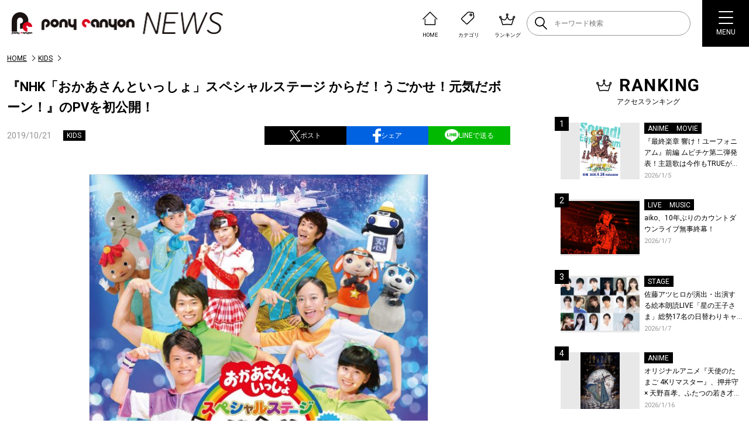

--- FILE ---
content_type: text/html; charset=UTF-8
request_url: https://news.ponycanyon.co.jp/2019/10/34896
body_size: 20530
content:
<!DOCTYPE html>
<html lang="ja">
  <head>
    <meta charset="UTF-8" />
    <meta http-equiv="X-UA-Compatible" content="IE=edge" />
    <meta name="viewport" content="width=device-width, initial-scale=1.0" />
    <title>『NHK「おかあさんといっしょ」スペシャルステージ からだ！うごかせ！元気だボーン！』のPVを初公開！ | PONY CANYON NEWS &#8211; ポニーキャニオン</title>
    <script type="text/javascript" src="https://news.ponycanyon.co.jp/wp/wp-content/themes/theme/assets/js/jquery.min.js"></script>
<script type="text/javascript" src="//cdn.jsdelivr.net/npm/slick-carousel@1.8.1/slick/slick.min.js"></script>
<script type="text/javascript" src="https://news.ponycanyon.co.jp/wp/wp-content/themes/theme/assets/js/fade.js"></script>
<script type="text/javascript" src="https://news.ponycanyon.co.jp/wp/wp-content/themes/theme/assets/js/common.js"></script>
<!-- <script type="text/javascript" src="https://news.ponycanyon.co.jp/wp/wp-content/themes/theme/assets/js/scripts.min.js"></script> -->
<script type="text/javascript" src="https://news.ponycanyon.co.jp/wp/wp-content/themes/theme/assets/js/scripts.js"></script>
    <link rel="preconnect" href="https://fonts.googleapis.com"/>
<link rel="preconnect" href="https://fonts.gstatic.com" crossorigin/>
<link href="https://fonts.googleapis.com/css2?family=Noto+Sans+JP:wght@400;500&family=Roboto:wght@300;400;500;700&display=swap" rel="stylesheet">
<link rel="stylesheet" type="text/css" href="//cdn.jsdelivr.net/npm/slick-carousel@1.8.1/slick/slick.css"/>
<link rel="stylesheet" href="https://news.ponycanyon.co.jp/wp/wp-content/themes/theme/assets/css/style.css?0424"/>

    <!-- favicon -->
<link rel="icon" href="https://news.ponycanyon.co.jp/wp/wp-content/themes/theme/assets/img/PClogo_180_180" sizes="32x32" />
<link rel="icon" href="https://news.ponycanyon.co.jp/wp/wp-content/themes/theme/assets/img/PClogo_180_180" sizes="192x192" />
<link rel="apple-touch-icon" href="https://news.ponycanyon.co.jp/wp/wp-content/themes/theme/assets/img/PClogo_180_180" />
<meta name="description" content="2019年12月4日にブルーレイ・DVD・CDが発売される『NHK「おかあさんといっしょ」スペシャルステージ からだ！うごかせ！元気だボーン！』のプロモーション映像が公開された。 &nbsp; 本作は、2019年8月にさ [&hellip;]" />
<!-- OGP -->
<meta itemprop="name" content="『NHK「おかあさんといっしょ」スペシャルステージ からだ！うごかせ！元気だボーン！』のPVを初公開！">
<meta itemprop="image" content="https://news.ponycanyon.co.jp/wp/wp-content/uploads/2019/10/kara_cd_index_h1-resize-580x575.jpg">
<meta property="og:title" content="『NHK「おかあさんといっしょ」スペシャルステージ からだ！うごかせ！元気だボーン！』のPVを初公開！">
<meta property="og:type" content="article">
<meta property="og:url" content="https://news.ponycanyon.co.jp/2019/10/34896">
<meta property="og:image" content="https://news.ponycanyon.co.jp/wp/wp-content/uploads/2019/10/kara_cd_index_h1-resize-580x575.jpg">
<meta property="og:image:alt" content="『NHK「おかあさんといっしょ」スペシャルステージ からだ！うごかせ！元気だボーン！』のPVを初公開！">
<meta property="og:description" content="2019年12月4日にブルーレイ・DVD・CDが発売される『NHK「おかあさんといっしょ」スペシャルステージ からだ！うごかせ！元気だボーン！』のプロモーション映像が公開された。 &nbsp; 本作は、2019年8月にさ [&hellip;]">
<meta property="og:site_name" content="PONY CANYON NEWS &#8211; ポニーキャニオン">
<meta property="og:locale" content="ja_JP" />
<meta property="fb:admins" content="100008018940797" />
<meta name="twitter:card" content="summary_large_image">
<meta name="twitter:site" content="@ponycanyon" />
<meta name="twitter:image" content="https://news.ponycanyon.co.jp/wp/wp-content/uploads/2019/10/kara_cd_index_h1-resize-580x575.jpg">
<meta name="twitter:title" content="『NHK「おかあさんといっしょ」スペシャルステージ からだ！うごかせ！元気だボーン！』のPVを初公開！">
<meta name="twitter:description" content="2019年12月4日にブルーレイ・DVD・CDが発売される『NHK「おかあさんといっしょ」スペシャルステージ からだ！うごかせ！元気だボーン！』のプロモーション映像が公開された。 &nbsp; 本作は、2019年8月にさ [&hellip;]">
<!--  -->
<meta name='robots' content='max-image-preview:large' />
<script>
var ajaxurl = 'https://news.ponycanyon.co.jp/wp/wp-admin/admin-ajax.php';
</script>
<link rel="alternate" type="application/rss+xml" title="PONY CANYON NEWS - ポニーキャニオン &raquo; フィード" href="https://news.ponycanyon.co.jp/feed" />
<link rel="alternate" type="application/rss+xml" title="PONY CANYON NEWS - ポニーキャニオン &raquo; コメントフィード" href="https://news.ponycanyon.co.jp/comments/feed" />
<link rel="alternate" title="oEmbed (JSON)" type="application/json+oembed" href="https://news.ponycanyon.co.jp/wp-json/oembed/1.0/embed?url=https%3A%2F%2Fnews.ponycanyon.co.jp%2F2019%2F10%2F34896" />
<link rel="alternate" title="oEmbed (XML)" type="text/xml+oembed" href="https://news.ponycanyon.co.jp/wp-json/oembed/1.0/embed?url=https%3A%2F%2Fnews.ponycanyon.co.jp%2F2019%2F10%2F34896&#038;format=xml" />
<style id='wp-img-auto-sizes-contain-inline-css' type='text/css'>
img:is([sizes=auto i],[sizes^="auto," i]){contain-intrinsic-size:3000px 1500px}
/*# sourceURL=wp-img-auto-sizes-contain-inline-css */
</style>
<style id='wp-block-paragraph-inline-css' type='text/css'>
.is-small-text{font-size:.875em}.is-regular-text{font-size:1em}.is-large-text{font-size:2.25em}.is-larger-text{font-size:3em}.has-drop-cap:not(:focus):first-letter{float:left;font-size:8.4em;font-style:normal;font-weight:100;line-height:.68;margin:.05em .1em 0 0;text-transform:uppercase}body.rtl .has-drop-cap:not(:focus):first-letter{float:none;margin-left:.1em}p.has-drop-cap.has-background{overflow:hidden}:root :where(p.has-background){padding:1.25em 2.375em}:where(p.has-text-color:not(.has-link-color)) a{color:inherit}p.has-text-align-left[style*="writing-mode:vertical-lr"],p.has-text-align-right[style*="writing-mode:vertical-rl"]{rotate:180deg}
/*# sourceURL=https://news.ponycanyon.co.jp/wp/wp-includes/blocks/paragraph/style.min.css */
</style>
<style id='wp-block-library-inline-css' type='text/css'>
:root{--wp-block-synced-color:#7a00df;--wp-block-synced-color--rgb:122,0,223;--wp-bound-block-color:var(--wp-block-synced-color);--wp-editor-canvas-background:#ddd;--wp-admin-theme-color:#007cba;--wp-admin-theme-color--rgb:0,124,186;--wp-admin-theme-color-darker-10:#006ba1;--wp-admin-theme-color-darker-10--rgb:0,107,160.5;--wp-admin-theme-color-darker-20:#005a87;--wp-admin-theme-color-darker-20--rgb:0,90,135;--wp-admin-border-width-focus:2px}@media (min-resolution:192dpi){:root{--wp-admin-border-width-focus:1.5px}}.wp-element-button{cursor:pointer}:root .has-very-light-gray-background-color{background-color:#eee}:root .has-very-dark-gray-background-color{background-color:#313131}:root .has-very-light-gray-color{color:#eee}:root .has-very-dark-gray-color{color:#313131}:root .has-vivid-green-cyan-to-vivid-cyan-blue-gradient-background{background:linear-gradient(135deg,#00d084,#0693e3)}:root .has-purple-crush-gradient-background{background:linear-gradient(135deg,#34e2e4,#4721fb 50%,#ab1dfe)}:root .has-hazy-dawn-gradient-background{background:linear-gradient(135deg,#faaca8,#dad0ec)}:root .has-subdued-olive-gradient-background{background:linear-gradient(135deg,#fafae1,#67a671)}:root .has-atomic-cream-gradient-background{background:linear-gradient(135deg,#fdd79a,#004a59)}:root .has-nightshade-gradient-background{background:linear-gradient(135deg,#330968,#31cdcf)}:root .has-midnight-gradient-background{background:linear-gradient(135deg,#020381,#2874fc)}:root{--wp--preset--font-size--normal:16px;--wp--preset--font-size--huge:42px}.has-regular-font-size{font-size:1em}.has-larger-font-size{font-size:2.625em}.has-normal-font-size{font-size:var(--wp--preset--font-size--normal)}.has-huge-font-size{font-size:var(--wp--preset--font-size--huge)}.has-text-align-center{text-align:center}.has-text-align-left{text-align:left}.has-text-align-right{text-align:right}.has-fit-text{white-space:nowrap!important}#end-resizable-editor-section{display:none}.aligncenter{clear:both}.items-justified-left{justify-content:flex-start}.items-justified-center{justify-content:center}.items-justified-right{justify-content:flex-end}.items-justified-space-between{justify-content:space-between}.screen-reader-text{border:0;clip-path:inset(50%);height:1px;margin:-1px;overflow:hidden;padding:0;position:absolute;width:1px;word-wrap:normal!important}.screen-reader-text:focus{background-color:#ddd;clip-path:none;color:#444;display:block;font-size:1em;height:auto;left:5px;line-height:normal;padding:15px 23px 14px;text-decoration:none;top:5px;width:auto;z-index:100000}html :where(.has-border-color){border-style:solid}html :where([style*=border-top-color]){border-top-style:solid}html :where([style*=border-right-color]){border-right-style:solid}html :where([style*=border-bottom-color]){border-bottom-style:solid}html :where([style*=border-left-color]){border-left-style:solid}html :where([style*=border-width]){border-style:solid}html :where([style*=border-top-width]){border-top-style:solid}html :where([style*=border-right-width]){border-right-style:solid}html :where([style*=border-bottom-width]){border-bottom-style:solid}html :where([style*=border-left-width]){border-left-style:solid}html :where(img[class*=wp-image-]){height:auto;max-width:100%}:where(figure){margin:0 0 1em}html :where(.is-position-sticky){--wp-admin--admin-bar--position-offset:var(--wp-admin--admin-bar--height,0px)}@media screen and (max-width:600px){html :where(.is-position-sticky){--wp-admin--admin-bar--position-offset:0px}}

/*# sourceURL=wp-block-library-inline-css */
</style><style id='wp-block-image-inline-css' type='text/css'>
.wp-block-image>a,.wp-block-image>figure>a{display:inline-block}.wp-block-image img{box-sizing:border-box;height:auto;max-width:100%;vertical-align:bottom}@media not (prefers-reduced-motion){.wp-block-image img.hide{visibility:hidden}.wp-block-image img.show{animation:show-content-image .4s}}.wp-block-image[style*=border-radius] img,.wp-block-image[style*=border-radius]>a{border-radius:inherit}.wp-block-image.has-custom-border img{box-sizing:border-box}.wp-block-image.aligncenter{text-align:center}.wp-block-image.alignfull>a,.wp-block-image.alignwide>a{width:100%}.wp-block-image.alignfull img,.wp-block-image.alignwide img{height:auto;width:100%}.wp-block-image .aligncenter,.wp-block-image .alignleft,.wp-block-image .alignright,.wp-block-image.aligncenter,.wp-block-image.alignleft,.wp-block-image.alignright{display:table}.wp-block-image .aligncenter>figcaption,.wp-block-image .alignleft>figcaption,.wp-block-image .alignright>figcaption,.wp-block-image.aligncenter>figcaption,.wp-block-image.alignleft>figcaption,.wp-block-image.alignright>figcaption{caption-side:bottom;display:table-caption}.wp-block-image .alignleft{float:left;margin:.5em 1em .5em 0}.wp-block-image .alignright{float:right;margin:.5em 0 .5em 1em}.wp-block-image .aligncenter{margin-left:auto;margin-right:auto}.wp-block-image :where(figcaption){margin-bottom:1em;margin-top:.5em}.wp-block-image.is-style-circle-mask img{border-radius:9999px}@supports ((-webkit-mask-image:none) or (mask-image:none)) or (-webkit-mask-image:none){.wp-block-image.is-style-circle-mask img{border-radius:0;-webkit-mask-image:url('data:image/svg+xml;utf8,<svg viewBox="0 0 100 100" xmlns="http://www.w3.org/2000/svg"><circle cx="50" cy="50" r="50"/></svg>');mask-image:url('data:image/svg+xml;utf8,<svg viewBox="0 0 100 100" xmlns="http://www.w3.org/2000/svg"><circle cx="50" cy="50" r="50"/></svg>');mask-mode:alpha;-webkit-mask-position:center;mask-position:center;-webkit-mask-repeat:no-repeat;mask-repeat:no-repeat;-webkit-mask-size:contain;mask-size:contain}}:root :where(.wp-block-image.is-style-rounded img,.wp-block-image .is-style-rounded img){border-radius:9999px}.wp-block-image figure{margin:0}.wp-lightbox-container{display:flex;flex-direction:column;position:relative}.wp-lightbox-container img{cursor:zoom-in}.wp-lightbox-container img:hover+button{opacity:1}.wp-lightbox-container button{align-items:center;backdrop-filter:blur(16px) saturate(180%);background-color:#5a5a5a40;border:none;border-radius:4px;cursor:zoom-in;display:flex;height:20px;justify-content:center;opacity:0;padding:0;position:absolute;right:16px;text-align:center;top:16px;width:20px;z-index:100}@media not (prefers-reduced-motion){.wp-lightbox-container button{transition:opacity .2s ease}}.wp-lightbox-container button:focus-visible{outline:3px auto #5a5a5a40;outline:3px auto -webkit-focus-ring-color;outline-offset:3px}.wp-lightbox-container button:hover{cursor:pointer;opacity:1}.wp-lightbox-container button:focus{opacity:1}.wp-lightbox-container button:focus,.wp-lightbox-container button:hover,.wp-lightbox-container button:not(:hover):not(:active):not(.has-background){background-color:#5a5a5a40;border:none}.wp-lightbox-overlay{box-sizing:border-box;cursor:zoom-out;height:100vh;left:0;overflow:hidden;position:fixed;top:0;visibility:hidden;width:100%;z-index:100000}.wp-lightbox-overlay .close-button{align-items:center;cursor:pointer;display:flex;justify-content:center;min-height:40px;min-width:40px;padding:0;position:absolute;right:calc(env(safe-area-inset-right) + 16px);top:calc(env(safe-area-inset-top) + 16px);z-index:5000000}.wp-lightbox-overlay .close-button:focus,.wp-lightbox-overlay .close-button:hover,.wp-lightbox-overlay .close-button:not(:hover):not(:active):not(.has-background){background:none;border:none}.wp-lightbox-overlay .lightbox-image-container{height:var(--wp--lightbox-container-height);left:50%;overflow:hidden;position:absolute;top:50%;transform:translate(-50%,-50%);transform-origin:top left;width:var(--wp--lightbox-container-width);z-index:9999999999}.wp-lightbox-overlay .wp-block-image{align-items:center;box-sizing:border-box;display:flex;height:100%;justify-content:center;margin:0;position:relative;transform-origin:0 0;width:100%;z-index:3000000}.wp-lightbox-overlay .wp-block-image img{height:var(--wp--lightbox-image-height);min-height:var(--wp--lightbox-image-height);min-width:var(--wp--lightbox-image-width);width:var(--wp--lightbox-image-width)}.wp-lightbox-overlay .wp-block-image figcaption{display:none}.wp-lightbox-overlay button{background:none;border:none}.wp-lightbox-overlay .scrim{background-color:#fff;height:100%;opacity:.9;position:absolute;width:100%;z-index:2000000}.wp-lightbox-overlay.active{visibility:visible}@media not (prefers-reduced-motion){.wp-lightbox-overlay.active{animation:turn-on-visibility .25s both}.wp-lightbox-overlay.active img{animation:turn-on-visibility .35s both}.wp-lightbox-overlay.show-closing-animation:not(.active){animation:turn-off-visibility .35s both}.wp-lightbox-overlay.show-closing-animation:not(.active) img{animation:turn-off-visibility .25s both}.wp-lightbox-overlay.zoom.active{animation:none;opacity:1;visibility:visible}.wp-lightbox-overlay.zoom.active .lightbox-image-container{animation:lightbox-zoom-in .4s}.wp-lightbox-overlay.zoom.active .lightbox-image-container img{animation:none}.wp-lightbox-overlay.zoom.active .scrim{animation:turn-on-visibility .4s forwards}.wp-lightbox-overlay.zoom.show-closing-animation:not(.active){animation:none}.wp-lightbox-overlay.zoom.show-closing-animation:not(.active) .lightbox-image-container{animation:lightbox-zoom-out .4s}.wp-lightbox-overlay.zoom.show-closing-animation:not(.active) .lightbox-image-container img{animation:none}.wp-lightbox-overlay.zoom.show-closing-animation:not(.active) .scrim{animation:turn-off-visibility .4s forwards}}@keyframes show-content-image{0%{visibility:hidden}99%{visibility:hidden}to{visibility:visible}}@keyframes turn-on-visibility{0%{opacity:0}to{opacity:1}}@keyframes turn-off-visibility{0%{opacity:1;visibility:visible}99%{opacity:0;visibility:visible}to{opacity:0;visibility:hidden}}@keyframes lightbox-zoom-in{0%{transform:translate(calc((-100vw + var(--wp--lightbox-scrollbar-width))/2 + var(--wp--lightbox-initial-left-position)),calc(-50vh + var(--wp--lightbox-initial-top-position))) scale(var(--wp--lightbox-scale))}to{transform:translate(-50%,-50%) scale(1)}}@keyframes lightbox-zoom-out{0%{transform:translate(-50%,-50%) scale(1);visibility:visible}99%{visibility:visible}to{transform:translate(calc((-100vw + var(--wp--lightbox-scrollbar-width))/2 + var(--wp--lightbox-initial-left-position)),calc(-50vh + var(--wp--lightbox-initial-top-position))) scale(var(--wp--lightbox-scale));visibility:hidden}}
/*# sourceURL=https://news.ponycanyon.co.jp/wp/wp-includes/blocks/image/style.min.css */
</style>
<style id='global-styles-inline-css' type='text/css'>
:root{--wp--preset--aspect-ratio--square: 1;--wp--preset--aspect-ratio--4-3: 4/3;--wp--preset--aspect-ratio--3-4: 3/4;--wp--preset--aspect-ratio--3-2: 3/2;--wp--preset--aspect-ratio--2-3: 2/3;--wp--preset--aspect-ratio--16-9: 16/9;--wp--preset--aspect-ratio--9-16: 9/16;--wp--preset--color--black: #000000;--wp--preset--color--cyan-bluish-gray: #abb8c3;--wp--preset--color--white: #ffffff;--wp--preset--color--pale-pink: #f78da7;--wp--preset--color--vivid-red: #cf2e2e;--wp--preset--color--luminous-vivid-orange: #ff6900;--wp--preset--color--luminous-vivid-amber: #fcb900;--wp--preset--color--light-green-cyan: #7bdcb5;--wp--preset--color--vivid-green-cyan: #00d084;--wp--preset--color--pale-cyan-blue: #8ed1fc;--wp--preset--color--vivid-cyan-blue: #0693e3;--wp--preset--color--vivid-purple: #9b51e0;--wp--preset--gradient--vivid-cyan-blue-to-vivid-purple: linear-gradient(135deg,rgb(6,147,227) 0%,rgb(155,81,224) 100%);--wp--preset--gradient--light-green-cyan-to-vivid-green-cyan: linear-gradient(135deg,rgb(122,220,180) 0%,rgb(0,208,130) 100%);--wp--preset--gradient--luminous-vivid-amber-to-luminous-vivid-orange: linear-gradient(135deg,rgb(252,185,0) 0%,rgb(255,105,0) 100%);--wp--preset--gradient--luminous-vivid-orange-to-vivid-red: linear-gradient(135deg,rgb(255,105,0) 0%,rgb(207,46,46) 100%);--wp--preset--gradient--very-light-gray-to-cyan-bluish-gray: linear-gradient(135deg,rgb(238,238,238) 0%,rgb(169,184,195) 100%);--wp--preset--gradient--cool-to-warm-spectrum: linear-gradient(135deg,rgb(74,234,220) 0%,rgb(151,120,209) 20%,rgb(207,42,186) 40%,rgb(238,44,130) 60%,rgb(251,105,98) 80%,rgb(254,248,76) 100%);--wp--preset--gradient--blush-light-purple: linear-gradient(135deg,rgb(255,206,236) 0%,rgb(152,150,240) 100%);--wp--preset--gradient--blush-bordeaux: linear-gradient(135deg,rgb(254,205,165) 0%,rgb(254,45,45) 50%,rgb(107,0,62) 100%);--wp--preset--gradient--luminous-dusk: linear-gradient(135deg,rgb(255,203,112) 0%,rgb(199,81,192) 50%,rgb(65,88,208) 100%);--wp--preset--gradient--pale-ocean: linear-gradient(135deg,rgb(255,245,203) 0%,rgb(182,227,212) 50%,rgb(51,167,181) 100%);--wp--preset--gradient--electric-grass: linear-gradient(135deg,rgb(202,248,128) 0%,rgb(113,206,126) 100%);--wp--preset--gradient--midnight: linear-gradient(135deg,rgb(2,3,129) 0%,rgb(40,116,252) 100%);--wp--preset--font-size--small: 13px;--wp--preset--font-size--medium: 20px;--wp--preset--font-size--large: 36px;--wp--preset--font-size--x-large: 42px;--wp--preset--spacing--20: 0.44rem;--wp--preset--spacing--30: 0.67rem;--wp--preset--spacing--40: 1rem;--wp--preset--spacing--50: 1.5rem;--wp--preset--spacing--60: 2.25rem;--wp--preset--spacing--70: 3.38rem;--wp--preset--spacing--80: 5.06rem;--wp--preset--shadow--natural: 6px 6px 9px rgba(0, 0, 0, 0.2);--wp--preset--shadow--deep: 12px 12px 50px rgba(0, 0, 0, 0.4);--wp--preset--shadow--sharp: 6px 6px 0px rgba(0, 0, 0, 0.2);--wp--preset--shadow--outlined: 6px 6px 0px -3px rgb(255, 255, 255), 6px 6px rgb(0, 0, 0);--wp--preset--shadow--crisp: 6px 6px 0px rgb(0, 0, 0);}:where(.is-layout-flex){gap: 0.5em;}:where(.is-layout-grid){gap: 0.5em;}body .is-layout-flex{display: flex;}.is-layout-flex{flex-wrap: wrap;align-items: center;}.is-layout-flex > :is(*, div){margin: 0;}body .is-layout-grid{display: grid;}.is-layout-grid > :is(*, div){margin: 0;}:where(.wp-block-columns.is-layout-flex){gap: 2em;}:where(.wp-block-columns.is-layout-grid){gap: 2em;}:where(.wp-block-post-template.is-layout-flex){gap: 1.25em;}:where(.wp-block-post-template.is-layout-grid){gap: 1.25em;}.has-black-color{color: var(--wp--preset--color--black) !important;}.has-cyan-bluish-gray-color{color: var(--wp--preset--color--cyan-bluish-gray) !important;}.has-white-color{color: var(--wp--preset--color--white) !important;}.has-pale-pink-color{color: var(--wp--preset--color--pale-pink) !important;}.has-vivid-red-color{color: var(--wp--preset--color--vivid-red) !important;}.has-luminous-vivid-orange-color{color: var(--wp--preset--color--luminous-vivid-orange) !important;}.has-luminous-vivid-amber-color{color: var(--wp--preset--color--luminous-vivid-amber) !important;}.has-light-green-cyan-color{color: var(--wp--preset--color--light-green-cyan) !important;}.has-vivid-green-cyan-color{color: var(--wp--preset--color--vivid-green-cyan) !important;}.has-pale-cyan-blue-color{color: var(--wp--preset--color--pale-cyan-blue) !important;}.has-vivid-cyan-blue-color{color: var(--wp--preset--color--vivid-cyan-blue) !important;}.has-vivid-purple-color{color: var(--wp--preset--color--vivid-purple) !important;}.has-black-background-color{background-color: var(--wp--preset--color--black) !important;}.has-cyan-bluish-gray-background-color{background-color: var(--wp--preset--color--cyan-bluish-gray) !important;}.has-white-background-color{background-color: var(--wp--preset--color--white) !important;}.has-pale-pink-background-color{background-color: var(--wp--preset--color--pale-pink) !important;}.has-vivid-red-background-color{background-color: var(--wp--preset--color--vivid-red) !important;}.has-luminous-vivid-orange-background-color{background-color: var(--wp--preset--color--luminous-vivid-orange) !important;}.has-luminous-vivid-amber-background-color{background-color: var(--wp--preset--color--luminous-vivid-amber) !important;}.has-light-green-cyan-background-color{background-color: var(--wp--preset--color--light-green-cyan) !important;}.has-vivid-green-cyan-background-color{background-color: var(--wp--preset--color--vivid-green-cyan) !important;}.has-pale-cyan-blue-background-color{background-color: var(--wp--preset--color--pale-cyan-blue) !important;}.has-vivid-cyan-blue-background-color{background-color: var(--wp--preset--color--vivid-cyan-blue) !important;}.has-vivid-purple-background-color{background-color: var(--wp--preset--color--vivid-purple) !important;}.has-black-border-color{border-color: var(--wp--preset--color--black) !important;}.has-cyan-bluish-gray-border-color{border-color: var(--wp--preset--color--cyan-bluish-gray) !important;}.has-white-border-color{border-color: var(--wp--preset--color--white) !important;}.has-pale-pink-border-color{border-color: var(--wp--preset--color--pale-pink) !important;}.has-vivid-red-border-color{border-color: var(--wp--preset--color--vivid-red) !important;}.has-luminous-vivid-orange-border-color{border-color: var(--wp--preset--color--luminous-vivid-orange) !important;}.has-luminous-vivid-amber-border-color{border-color: var(--wp--preset--color--luminous-vivid-amber) !important;}.has-light-green-cyan-border-color{border-color: var(--wp--preset--color--light-green-cyan) !important;}.has-vivid-green-cyan-border-color{border-color: var(--wp--preset--color--vivid-green-cyan) !important;}.has-pale-cyan-blue-border-color{border-color: var(--wp--preset--color--pale-cyan-blue) !important;}.has-vivid-cyan-blue-border-color{border-color: var(--wp--preset--color--vivid-cyan-blue) !important;}.has-vivid-purple-border-color{border-color: var(--wp--preset--color--vivid-purple) !important;}.has-vivid-cyan-blue-to-vivid-purple-gradient-background{background: var(--wp--preset--gradient--vivid-cyan-blue-to-vivid-purple) !important;}.has-light-green-cyan-to-vivid-green-cyan-gradient-background{background: var(--wp--preset--gradient--light-green-cyan-to-vivid-green-cyan) !important;}.has-luminous-vivid-amber-to-luminous-vivid-orange-gradient-background{background: var(--wp--preset--gradient--luminous-vivid-amber-to-luminous-vivid-orange) !important;}.has-luminous-vivid-orange-to-vivid-red-gradient-background{background: var(--wp--preset--gradient--luminous-vivid-orange-to-vivid-red) !important;}.has-very-light-gray-to-cyan-bluish-gray-gradient-background{background: var(--wp--preset--gradient--very-light-gray-to-cyan-bluish-gray) !important;}.has-cool-to-warm-spectrum-gradient-background{background: var(--wp--preset--gradient--cool-to-warm-spectrum) !important;}.has-blush-light-purple-gradient-background{background: var(--wp--preset--gradient--blush-light-purple) !important;}.has-blush-bordeaux-gradient-background{background: var(--wp--preset--gradient--blush-bordeaux) !important;}.has-luminous-dusk-gradient-background{background: var(--wp--preset--gradient--luminous-dusk) !important;}.has-pale-ocean-gradient-background{background: var(--wp--preset--gradient--pale-ocean) !important;}.has-electric-grass-gradient-background{background: var(--wp--preset--gradient--electric-grass) !important;}.has-midnight-gradient-background{background: var(--wp--preset--gradient--midnight) !important;}.has-small-font-size{font-size: var(--wp--preset--font-size--small) !important;}.has-medium-font-size{font-size: var(--wp--preset--font-size--medium) !important;}.has-large-font-size{font-size: var(--wp--preset--font-size--large) !important;}.has-x-large-font-size{font-size: var(--wp--preset--font-size--x-large) !important;}
/*# sourceURL=global-styles-inline-css */
</style>

<style id='classic-theme-styles-inline-css' type='text/css'>
/*! This file is auto-generated */
.wp-block-button__link{color:#fff;background-color:#32373c;border-radius:9999px;box-shadow:none;text-decoration:none;padding:calc(.667em + 2px) calc(1.333em + 2px);font-size:1.125em}.wp-block-file__button{background:#32373c;color:#fff;text-decoration:none}
/*# sourceURL=/wp-includes/css/classic-themes.min.css */
</style>
<script type="text/javascript" src="https://news.ponycanyon.co.jp/wp/wp-includes/js/jquery/jquery.min.js?ver=3.7.1" id="jquery-core-js"></script>
<script type="text/javascript" src="https://news.ponycanyon.co.jp/wp/wp-includes/js/jquery/jquery-migrate.min.js?ver=3.4.1" id="jquery-migrate-js"></script>
<link rel="https://api.w.org/" href="https://news.ponycanyon.co.jp/wp-json/" /><link rel="alternate" title="JSON" type="application/json" href="https://news.ponycanyon.co.jp/wp-json/wp/v2/posts/34896" /><link rel="canonical" href="https://news.ponycanyon.co.jp/2019/10/34896" />
<link rel="icon" href="https://news.ponycanyon.co.jp/wp/wp-content/uploads/2023/04/cropped-PClogo_180_180-32x32.png" sizes="32x32" />
<link rel="icon" href="https://news.ponycanyon.co.jp/wp/wp-content/uploads/2023/04/cropped-PClogo_180_180-192x192.png" sizes="192x192" />
<link rel="apple-touch-icon" href="https://news.ponycanyon.co.jp/wp/wp-content/uploads/2023/04/cropped-PClogo_180_180-180x180.png" />
<meta name="msapplication-TileImage" content="https://news.ponycanyon.co.jp/wp/wp-content/uploads/2023/04/cropped-PClogo_180_180-270x270.png" />
<!-- Google Tag Manager -->
<script>(function(w,d,s,l,i){w[l]=w[l]||[];w[l].push({'gtm.start':
new Date().getTime(),event:'gtm.js'});var f=d.getElementsByTagName(s)[0],
j=d.createElement(s),dl=l!='dataLayer'?'&l='+l:'';j.async=true;j.src=
'https://www.googletagmanager.com/gtm.js?id='+i+dl;f.parentNode.insertBefore(j,f);
})(window,document,'script','dataLayer','GTM-WD4Z6K9');</script>
<!-- End Google Tag Manager -->
    <link rel="stylesheet" href="https://news.ponycanyon.co.jp/wp/wp-content/themes/theme/assets/css/page.css?20250417"/>
    <script type="text/javascript" src="https://news.ponycanyon.co.jp/wp/wp-content/themes/theme/assets/js/page.js"></script>

  </head>
  <body class="entryPage">
    <!-- Google Tag Manager (noscript) -->
<noscript><iframe src="https://www.googletagmanager.com/ns.html?id=GTM-WD4Z6K9"
height="0" width="0" style="display:none;visibility:hidden"></iframe></noscript>
<!-- End Google Tag Manager (noscript) -->
<header>
  <div class="header__inner flex">
    <p class="logo">    <a href="https://news.ponycanyon.co.jp/" class="effect-fade-hover"><img src="https://news.ponycanyon.co.jp/wp/wp-content/themes/theme/assets/img/logo.png" alt="PONY CANYON NEWS – ポニーキャニオン"/></a>
    </p>    <div class="header__items flex">
      <ul class="flex">
        <li>
          <a href="https://news.ponycanyon.co.jp/" class="flex header__items-link">
            <img src="https://news.ponycanyon.co.jp/wp/wp-content/themes/theme/assets/img/header/ico_01.svg" alt="" />
            <p>HOME</p>
          </a>
        </li>
        <li class="header__cats">
          <div class="flex header__items-link">
            <img src="https://news.ponycanyon.co.jp/wp/wp-content/themes/theme/assets/img/header/ico_02.svg" alt="" />
            <p>カテゴリ</p>
          </div>
          <div class="header__cats-innner">
            <ul>
              <li><a href="https://news.ponycanyon.co.jp/category/music">音楽</a></li>
              <li><a href="https://news.ponycanyon.co.jp/category/sports">スポーツ</a></li>
              <li><a href="https://news.ponycanyon.co.jp/category/anime">アニメ</a></li>
              <li><a href="https://news.ponycanyon.co.jp/category/kids">キッズ</a></li>
              <li><a href="https://news.ponycanyon.co.jp/category/movie">映画</a></li>
              <li><a href="https://news.ponycanyon.co.jp/category/live">ライブ</a></li>
              <li><a href="https://news.ponycanyon.co.jp/category/drama">ドラマ</a></li>
              <li><a href="https://news.ponycanyon.co.jp/category/event">イベント</a></li>
              <li><a href="https://news.ponycanyon.co.jp/category/variety">バラエティ</a></li>
              <li><a href="https://news.ponycanyon.co.jp/category/goods">グッズ</a></li>
              <li><a href="https://news.ponycanyon.co.jp/category/stage">舞台</a></li>
              <li><a href="https://news.ponycanyon.co.jp/category/interview">インタビュー</a></li>
            </ul>
          </div>
        </li>
        <li>
          <a href="https://news.ponycanyon.co.jp/#sideRanking" class="flex header__items-link">
            <img src="https://news.ponycanyon.co.jp/wp/wp-content/themes/theme/assets/img/header/ico_03.svg" alt="" />
            <p>ランキング</p>
          </a>
        </li>
      </ul>
      <div class="header_searchbox">
        <form method="get" class="searchform" action="https://news.ponycanyon.co.jp/">
  <input type="text" placeholder="キーワード検索" name="s" class="searchfield" value="" />
  <button type="submit" class="searchform-ico"><img src="https://news.ponycanyon.co.jp/wp/wp-content/themes/theme/assets/img/ico-search.svg" alt=""></button>
</form>
      </div>
    </div>
    <button class="spSearchBtn">
      <span><img src="https://news.ponycanyon.co.jp/wp/wp-content/themes/theme/assets/img/ico-search.svg" alt="" /></span>
    </button>
    <button class="spBtn">
      <div class="spBtn_in">
        <span></span>
        <span></span>
        <span></span>
      </div>
      <p class="spBtnTxt">MENU</p>
    </button>
  </div>
  <nav class="hnav">
    <div class="hnav__contents sp">
      <ul class="hnav__contents-list">
        <li>
          <a href="https://news.ponycanyon.co.jp/">
            <i class="hnavListItem-ico"><img src="https://news.ponycanyon.co.jp/wp/wp-content/themes/theme/assets/img/header/sp_home.svg" alt="" /></i>
            <p class="hnavListItem-txt">HOME</p>
          </a>
        </li>
        <li>
          <a href="https://news.ponycanyon.co.jp/news/">
            <i class="hnavListItem-ico"><img src="https://news.ponycanyon.co.jp/wp/wp-content/themes/theme/assets/img/header/sp_news.svg" alt="" /></i>
            <p class="hnavListItem-txt">最新ニュース</p>
          </a>
        </li>
        <li>
          <a href="https://news.ponycanyon.co.jp/#ranking" class="pagelink">
            <i class="hnavListItem-ico"><img src="https://news.ponycanyon.co.jp/wp/wp-content/themes/theme/assets/img/header/sp_ranking.svg" alt=""/></i>
            <p class="hnavListItem-txt">ランキング</p>
          </a>
        </li>
      </ul>
    </div>
    <div class="hnav__blk">
      <ul class="hnavList">
        <li class="hnavListItem">
          <a href="https://news.ponycanyon.co.jp/category/music">
            <i class="hnavListItem-ico">
              <svg xmlns="http://www.w3.org/2000/svg" width="26.711" height="24.001" viewBox="0 0 26.711 24.001">
                <g transform="translate(-9245.333 14595.968)">
                  <path d="M115.249,5.615a.763.763,0,0,1-1.063.182l-.789-.558a9.71,9.71,0,0,0-11.206,0L101.4,5.8a.763.763,0,0,1-1.063-.182L99.222,4.038A.763.763,0,0,1,99.4,2.974l.789-.559a13.169,13.169,0,0,1,15.2,0l.789.559a.763.763,0,0,1,.182,1.063Z" transform="translate(9150.896 -14595.968)" />
                  <path d="M3.064,110.689A10.245,10.245,0,0,1,5.5,104.044a1.777,1.777,0,0,1-.433-.429l-1-1.413a12.489,12.489,0,0,0-3.294,8.487c0,.475.026.989.076,1.523A1.547,1.547,0,0,0,0,113.526v4.94a1.591,1.591,0,0,0,1.312,1.477l2.6.49v-8.875l-.81.153c-.027-.36-.042-.705-.042-1.023" transform="translate(9245.333 -14693.38)" />
                  <path d="M107.711,281h-2.529a.663.663,0,0,0-.661.661v9.51a.663.663,0,0,0,.661.661h2.529a.663.663,0,0,0,.661-.661v-9.51a.663.663,0,0,0-.661-.661" transform="translate(9145.71 -14863.796)" />
                  <path d="M457.219,112.212c.05-.534.076-1.048.076-1.523A12.489,12.489,0,0,0,454,102.2l-1,1.413a1.777,1.777,0,0,1-.433.429,10.245,10.245,0,0,1,2.439,6.645c0,.318-.014.663-.042,1.023l-.811-.153v8.875l2.6-.49a1.591,1.591,0,0,0,1.312-1.477v-4.94a1.547,1.547,0,0,0-.851-1.315" transform="translate(8813.974 -14693.38)" />
                  <path d="M386.483,281h-2.529a.663.663,0,0,0-.661.661v9.51a.663.663,0,0,0,.661.661h2.529a.663.663,0,0,0,.661-.661v-9.51a.663.663,0,0,0-.661-.661" transform="translate(8880.001 -14863.796)" />
                </g>
              </svg>
            </i>
            <p class="hnavListItem-txt">音楽</p>
          </a>
        </li>
        <li class="hnavListItem">
          <a href="https://news.ponycanyon.co.jp/category/anime">
            <i class="hnavListItem-ico">
              <svg xmlns="http://www.w3.org/2000/svg" width="26.505" height="23" viewBox="0 0 26.505 23">
                <g transform="translate(-8916 15584)">
                  <path d="M6.422,3.212C4.4,2.556,3.867,2.025,3.211,0,2.555,2.025,2.024,2.556,0,3.212,2.024,3.868,2.555,4.4,3.211,6.423,3.867,4.4,4.4,3.868,6.422,3.212" transform="translate(8916 -15584.001)" />
                  <path d="M442.2,369.005a2.888,2.888,0,0,1-2.368,2.368,2.888,2.888,0,0,1,2.368,2.368,2.888,2.888,0,0,1,2.368-2.368,2.888,2.888,0,0,1-2.368-2.368" transform="translate(8497.936 -15934.74)" />
                  <path d="M97.8,107.027c-1.99-.893-4.387-.172-6.623,1.537-2.236-1.709-4.633-2.43-6.623-1.537a6.316,6.316,0,0,0-1.827,10.088c2.393,2.738,8.41,6.712,8.45,6.712s6.056-3.974,8.45-6.712A6.316,6.316,0,0,0,97.8,107.027m-10.511,1.458a7.589,7.589,0,0,0-4.237,5.321,7.745,7.745,0,0,0-.156,1.069,4.884,4.884,0,0,1-.416-3.238,4.747,4.747,0,0,1,2.647-3.331,3.077,3.077,0,0,1,1.269-.262,4.574,4.574,0,0,1,1.413.243,4.9,4.9,0,0,0-.519.2" transform="translate(8839.043 -15685.364)" />
                </g>
              </svg>

            </i>
            <p class="hnavListItem-txt">アニメ</p>
          </a>
        </li>
        <li class="hnavListItem">
          <a href="https://news.ponycanyon.co.jp/category/movie">
            <i class="hnavListItem-ico">
              <svg xmlns="http://www.w3.org/2000/svg" width="25.159" height="23" viewBox="0 0 25.159 23">
                <path d="M23.344,0H1.815A1.815,1.815,0,0,0,0,1.816V21.185A1.815,1.815,0,0,0,1.815,23H23.344a1.815,1.815,0,0,0,1.815-1.815V1.816A1.815,1.815,0,0,0,23.344,0m-4.2,2.489V10.1a.3.3,0,0,1-.3.3H6.314a.3.3,0,0,1-.3-.3V2.489a.3.3,0,0,1,.3-.3H18.845a.3.3,0,0,1,.3.3M4.544,20.814H1.467V18.837H4.544Zm0-4.163H1.467V14.675H4.544Zm0-4.163H1.467V10.512H4.544Zm0-4.163H1.467V6.349H4.544Zm0-4.163H1.467V2.186H4.544ZM6.011,20.511V12.9a.3.3,0,0,1,.3-.3H18.845a.3.3,0,0,1,.3.3v7.615a.3.3,0,0,1-.3.3H6.314a.3.3,0,0,1-.3-.3m17.64.3H20.573V18.837h3.077Zm0-4.163H20.573V14.675h3.077Zm0-4.163H20.573V10.512h3.077Zm0-4.163H20.573V6.349h3.077Zm0-4.163H20.573V2.186h3.077Z" />
              </svg>
            </i>
            <p class="hnavListItem-txt">映画</p>
          </a>
        </li>
        <li class="hnavListItem">
          <a href="https://news.ponycanyon.co.jp/category/drama">
            <i class="hnavListItem-ico">
              <svg xmlns="http://www.w3.org/2000/svg" width="29.593" height="22" viewBox="0 0 29.593 22">
                <g transform="translate(-9228.893 14587)">
                  <path d="M28.419,0H1.174A1.174,1.174,0,0,0,0,1.174V16.008a1.174,1.174,0,0,0,1.174,1.174h9.371V18.69h8.5V17.182h9.371a1.174,1.174,0,0,0,1.174-1.174V1.174A1.174,1.174,0,0,0,28.419,0M27.245,14.834H2.348V2.348h24.9Z" transform="translate(9228.893 -14587)" />
                  <path d="M130.57,374.052l-2.433,2.581H144.3l-2.433-2.581Z" transform="translate(9107.408 -14941.633)" />
                  <path d="M81.291,88.008v-5.9h5.9Z" transform="translate(9151.822 -14664.843)" />
                </g>
              </svg>

            </i>
            <p class="hnavListItem-txt">ドラマ</p>
          </a>
        </li>
        <li class="hnavListItem">
          <a href="https://news.ponycanyon.co.jp/category/variety">
            <i class="hnavListItem-ico">
              <svg xmlns="http://www.w3.org/2000/svg" width="24" height="24" viewBox="0 0 24 24">
                <g transform="translate(-9238.609 14555.333)">
                  <path d="M162.011,373.361a5.86,5.86,0,0,1-4.462-1.739,5.261,5.261,0,0,1-.835-1.172.515.515,0,0,1,.015-.5.414.414,0,0,1,.352-.208.375.375,0,0,1,.058,0,32.873,32.873,0,0,0,4.877.345h.009a32.873,32.873,0,0,0,4.877-.345.376.376,0,0,1,.058,0,.414.414,0,0,1,.352.208.515.515,0,0,1,.015.5,5.262,5.262,0,0,1-.835,1.172,5.864,5.864,0,0,1-4.463,1.739h-.015" transform="translate(9088.59 -14909.41)" />
                  <path d="M118.108,182.038a.844.844,0,0,1-.564-.216,1.639,1.639,0,0,0-1.66-.427,2.387,2.387,0,0,0-.786.421.847.847,0,0,1-1.143-1.252,4,4,0,0,1,1.438-.792,3.338,3.338,0,0,1,3.28.786.847.847,0,0,1-.565,1.479" transform="translate(9129.747 -14727.349)" />
                  <path d="M332.653,182.038a.844.844,0,0,1-.564-.216,1.639,1.639,0,0,0-1.66-.427,2.388,2.388,0,0,0-.786.421.847.847,0,0,1-1.143-1.252,4,4,0,0,1,1.438-.792,3.338,3.338,0,0,1,3.28.786.847.847,0,0,1-.565,1.479" transform="translate(8924.292 -14727.349)" />
                  <path d="M12,24A12,12,0,0,1,3.515,3.515,12,12,0,1,1,20.485,20.485,11.921,11.921,0,0,1,12,24M12,1.695A10.305,10.305,0,1,0,22.305,12,10.317,10.317,0,0,0,12,1.695" transform="translate(9238.609 -14555.333)" />
                </g>
              </svg>

            </i>
            <p class="hnavListItem-txt">バラエティ</p>
          </a>
        </li>
        <li class="hnavListItem">
          <a href="https://news.ponycanyon.co.jp/category/stage">
            <i class="hnavListItem-ico">
              <svg xmlns="http://www.w3.org/2000/svg" width="30.064" height="24" viewBox="0 0 30.064 24">
                <g transform="translate(0 -51.639)">
                  <path d="M0,53.3a2.141,2.141,0,0,0,.635,1.524V62.9H3.38a4.279,4.279,0,0,0,2.229-3.76v-2.35l0-.564a9.9,9.9,0,0,0,2.4.283,8.624,8.624,0,0,0,3.509-.666,8.624,8.624,0,0,0,3.509.666,8.623,8.623,0,0,0,3.509-.666,8.624,8.624,0,0,0,3.509.666,9.976,9.976,0,0,0,2.257-.251c.049-.011.1-.019.149-.03v2.912a4.28,4.28,0,0,0,2.229,3.76h2.745V54.828a2.142,2.142,0,0,0,.635-1.524V51.639H0Z" />
                  <path d="M327.19,321.373c.12,0,.235.011.348.022l.023,0h.009V320.31a1.786,1.786,0,0,0-1.785-1.789H323.91a1.783,1.783,0,0,0-1.785,1.789v2.475a.5.5,0,0,0,.1.3,3.058,3.058,0,0,1,2.748-1.713Z" transform="translate(-303.21 -251.211)" />
                  <path d="M209.571,321.373H211.8a3.021,3.021,0,0,1,1.61.464V320.31a1.784,1.784,0,0,0-1.789-1.789H209.75a1.784,1.784,0,0,0-1.789,1.789v.989l-.005.53.005,0v.011A3.021,3.021,0,0,1,209.571,321.373Z" transform="translate(-195.745 -251.211)" />
                  <path d="M97.545,318.522H95.669a1.789,1.789,0,0,0-1.789,1.789v1.078h0v.009c.127-.012.254-.024.385-.024h2.217a3.058,3.058,0,0,1,2.749,1.713.5.5,0,0,0,.1-.3v-2.475A1.783,1.783,0,0,0,97.545,318.522Z" transform="translate(-88.367 -251.212)" />
                  <path d="M14.334,269.224V265.7a5.9,5.9,0,0,0-.984-3.371H10.816v8.182h2.546A2.89,2.89,0,0,1,14.334,269.224Z" transform="translate(-10.181 -198.317)" />
                  <path d="M441.274,265.7v3.68a2.856,2.856,0,0,1,.785,1.13h2.733v-8.182h-2.534A5.9,5.9,0,0,0,441.274,265.7Z" transform="translate(-415.363 -198.316)" />
                  <path d="M339.27,383.4a1.71,1.71,0,0,0-.381-.04h-2.217a2.109,2.109,0,0,0-1.777.972,2.071,2.071,0,0,0-.341,1.146v1.872a.531.531,0,0,0,.531.531h5.39a.531.531,0,0,0,.531-.531v-1.872A2.108,2.108,0,0,0,339.27,383.4Z" transform="translate(-314.909 -312.244)" />
                  <path d="M203.742,383.361h-2.225a2.136,2.136,0,0,0-2.118,2.118v1.872a.531.531,0,0,0,.531.531h5.4a.531.531,0,0,0,.531-.531v-1.872a2.136,2.136,0,0,0-2.118-2.118Z" transform="translate(-187.691 -312.244)" />
                  <path d="M68.714,383.361H66.5a2.064,2.064,0,0,0-.385.036,2.112,2.112,0,0,0-1.36.884,1.014,1.014,0,0,0-.1.155,2.061,2.061,0,0,0-.278,1.043v1.872a.531.531,0,0,0,.531.531H70.3a.531.531,0,0,0,.531-.531v-1.872a2.072,2.072,0,0,0-.341-1.146A2.109,2.109,0,0,0,68.714,383.361Z" transform="translate(-60.599 -312.244)" />
                </g>
              </svg>
            </i>
            <p class="hnavListItem-txt">舞台</p>
          </a>
        </li>
        <li class="hnavListItem">
          <a href="https://news.ponycanyon.co.jp/category/sports">
            <i class="hnavListItem-ico">
              <svg xmlns="http://www.w3.org/2000/svg" width="23.998" height="26" viewBox="0 0 23.998 26">
                <g transform="translate(-9221.667 14596.148)">
                  <path d="M1.54,318.168a1.653,1.653,0,0,1,.185-.49l-1.158-.254a.466.466,0,0,0-.2.91l1.141.251a1.675,1.675,0,0,1,.032-.416" transform="translate(9221.666 -14899.082)" />
                  <path d="M418.42,538.782h3.146a2.567,2.567,0,0,0,1.766-.942l-.669-.549.334.275-.334-.276a1.735,1.735,0,0,1-1.1.626H418.42Z" transform="translate(8822.333 -15108.931)" />
                  <path d="M49.506,311.677a2.827,2.827,0,0,1,.328-1.68l-4.144.583-3.671-.229a1.073,1.073,0,0,0-.28,2.123l3.832.779a.56.56,0,0,0,.117.011l.166,0,4.5-.089a2.5,2.5,0,0,1-.843-1.495" transform="translate(9182.653 -14892.005)" />
                  <path d="M382.52,5.148c.011-.1.024-.191.033-.286l.029-.31.055-.62.049-.62c.017-.207.029-.414.044-.621s.026-.414.038-.621c.023-.415.042-.83.049-1.246a.809.809,0,0,0-1.6-.2h0c-.094.4-.175.811-.253,1.217-.039.2-.078.406-.114.61s-.075.407-.108.611c-.06.344-.115.688-.169,1.032a2.583,2.583,0,0,1,1.945,1.051" transform="translate(8858.451 -14596.148)" />
                  <path d="M154.96,198.846l-.16-.04-.926-.229-1.049-2.049-.619-1.209c-.207-.4-.413-.805-.609-1.214a.764.764,0,0,0-.17-.23l-.2-.183-2.884-2.647.162-.171q.322-.346.621-.7c.4-.477.768-.966,1.116-1.469.174-.252.343-.506.507-.767.082-.13.163-.261.243-.4.04-.067.08-.135.121-.205l.061-.107.032-.057.017-.031.021-.039a2.13,2.13,0,0,0,.109-.283,1.049,1.049,0,0,0,.038-.141,2.1,2.1,0,0,0,.043-.256c.1-.6.189-1.195.274-1.793a2.579,2.579,0,0,1-3.539-.275l-1.786.2-1.054.118-.527.059-.264.03c-.088.009-.176.022-.264.025l-4.235.247h0a.879.879,0,0,0,.056,1.756l4.293-.01c.09,0,.179-.006.268-.01l.268-.014.536-.028,1.072-.057.25-.013c-.222.425-.461.839-.714,1.236-.132.206-.269.406-.408.6s-.285.381-.432.562-.532.588-.571.626a2.794,2.794,0,0,0-.713,2,2.4,2.4,0,0,0,1.37,1.646l4.275,2.344c.173.275.342.553.51.83l.706,1.16,1.413,2.319.036.059a1.018,1.018,0,0,0,.854.483l1.64.021a.86.86,0,0,0,.217-1.695" transform="translate(9088.806 -14772.091)" />
                  <path d="M337.923,104.718a1.991,1.991,0,1,1-1.991-1.991,1.991,1.991,0,0,1,1.991,1.991" transform="translate(8902.958 -14694.19)" />
                </g>
              </svg>

            </i>
            <p class="hnavListItem-txt">スポーツ</p>
          </a>
        </li>
        <li class="hnavListItem">
          <a href="https://news.ponycanyon.co.jp/category/kids">
            <i class="hnavListItem-ico">
              <svg xmlns="http://www.w3.org/2000/svg" width="17.5" height="24" viewBox="0 0 17.5 24">
                <g transform="translate(-9147 14877)">
                  <path d="M133.181,6.145a3.073,3.073,0,1,0-3.073-3.073,3.073,3.073,0,0,0,3.073,3.073" transform="translate(9022.569 -14877)" />
                  <path d="M16.885,43.825a1.77,1.77,0,0,0-2.5.188L10.621,48.4H6.886L3.113,44.007A1.77,1.77,0,0,0,.428,46.315l4.333,5.04V63.715a1.782,1.782,0,0,0,3.564,0v-6.2h.85v6.2a1.782,1.782,0,0,0,3.564,0V51.361l4.333-5.04a1.77,1.77,0,0,0-.188-2.5" transform="translate(9147 -14918.497)" />
                </g>
              </svg>
            </i>
            <p class="hnavListItem-txt">キッズ</p>
          </a>
        </li>
        <li class="hnavListItem">
          <a href="https://news.ponycanyon.co.jp/category/live">
            <i class="hnavListItem-ico">
              <svg xmlns="http://www.w3.org/2000/svg" width="29.322" height="24" viewBox="0 0 29.322 24">
                <g transform="translate(-9221.665 14773.999)">
                  <path d="M291.932,334.224l-4.451,3.735,1.484,1.591a2.022,2.022,0,0,0,2.779.17l1.183-.993a2.022,2.022,0,0,0,.315-2.766Z" transform="translate(8949.693 -15090.192)" />
                  <path d="M160.244,179.033a7.874,7.874,0,0,1-5.293,4.442l6.211,6.659,4.562-3.828Zm.19,5.425a1,1,0,1,1,.123-1.408,1,1,0,0,1-.123,1.408" transform="translate(9075.073 -14943.373)" />
                  <path d="M11.394,2.305a6.452,6.452,0,1,0-.8,9.089,6.452,6.452,0,0,0,.8-9.089M2.428,5.171a.705.705,0,1,1,.994.087.705.705,0,0,1-.994-.087m1.213,3.3a.705.705,0,1,1,.087-.994.705.705,0,0,1-.087.994m1.168-5.3a.705.705,0,1,1,.994.087.705.705,0,0,1-.994-.087m1.562,3a.705.705,0,1,1,.087-.994.705.705,0,0,1-.087.994M8.927,4.034a.705.705,0,1,1,.087-.994.705.705,0,0,1-.087.994" transform="translate(9221.665 -14774)" />
                  <path d="M342.254,22.988a1.226,1.226,0,0,1-.492-2.35,1.241,1.241,0,0,1,.335-.092l-1.325-3.035a.308.308,0,0,1,0-.237.3.3,0,0,1,.161-.165l0,0a4.248,4.248,0,0,1,1.595-.333c.061,0,.123,0,.183,0a3.584,3.584,0,0,1,1.343.356.306.306,0,0,1-.011.554.311.311,0,0,1-.115.025,5.843,5.843,0,0,0-1.915.436l1.362,3.122a1.228,1.228,0,0,1-.636,1.614,1.213,1.213,0,0,1-.488.1" transform="translate(8899.301 -14789.868)" />
                  <path d="M400.506,152.556a1.34,1.34,0,1,1,.6-2.535l.024.01a.193.193,0,0,0,.06.01.186.186,0,0,0,.072-.014.188.188,0,0,0,.107-.114l.67-1.971a.243.243,0,0,0,.006-.2.075.075,0,0,0-.061-.029h-.023l-2.29-.118-.06,0c-.053,0-.1,0-.179.013a.214.214,0,0,0-.05.094l-1.183,3.491a1.339,1.339,0,1,1-.837-1.7,1.363,1.363,0,0,1,.17.071l.023.01a.186.186,0,0,0,.132,0,.187.187,0,0,0,.107-.113l1.172-3.45a.489.489,0,0,1,.5-.3l3.776.147h.005a.336.336,0,0,1,.251.16.461.461,0,0,1,.05.392l-1.791,5.289,0,0a1.343,1.343,0,0,1-1.251.857" transform="translate(8847.414 -14911.844)"  fill-rule="evenodd"/>
                </g>
              </svg>
            </i>
            <p class="hnavListItem-txt">ライブ</p>
          </a>
        </li>
        <li class="hnavListItem">
          <a href="https://news.ponycanyon.co.jp/category/event">
            <i class="hnavListItem-ico">
              <svg xmlns="http://www.w3.org/2000/svg" width="22.43" height="24" viewBox="0 0 22.43 24">
                <path d="M38.236,1.57H34.882V.755A.759.759,0,0,0,34.127,0h-.247a.754.754,0,0,0-.755.755V1.57H28.841V.755A.759.759,0,0,0,28.087,0h-.247a.754.754,0,0,0-.755.755V1.57H22.8V.755A.759.759,0,0,0,22.047,0h-.254a.759.759,0,0,0-.755.755V1.57H17.683a.94.94,0,0,0-.935.942V23.058a.94.94,0,0,0,.935.942H38.236a.941.941,0,0,0,.942-.942V2.512A.941.941,0,0,0,38.236,1.57ZM22.805,3.531a1.7,1.7,0,0,1,.283.244,1.738,1.738,0,0,1,.314.468,1.68,1.68,0,0,1,.127.635,1.61,1.61,0,1,1-3.22,0,1.68,1.68,0,0,1,.127-.635,1.738,1.738,0,0,1,.314-.468,1.7,1.7,0,0,1,.287-.247V4.657a.882.882,0,1,0,1.764,0V3.613Zm-3.2,8.637V8.058h3.9v4.11h-3.9Zm0,4.485v-4.11h3.9v4.11h-3.9Zm0,4.477v-4.1h2.314l1.577.005-2.251,2.374Zm9.237-17.6a1.7,1.7,0,0,1,.283.244,1.737,1.737,0,0,1,.314.468,1.68,1.68,0,0,1,.127.635,1.61,1.61,0,0,1-3.221,0,1.68,1.68,0,0,1,.127-.635,1.738,1.738,0,0,1,.314-.468,1.476,1.476,0,0,1,.294-.247V4.657a.879.879,0,1,0,1.757,0V3.613Zm.946,11.391-1.64,1.723v-4.1h2.314l1.577.005Zm-1.64-2.754V8.058h3.9v4.11h-3.9Zm0,8.97v-4.11h3.9v4.11h-3.9Zm-.38-13.075L25.52,10.438l-1.64,1.723v-4.1h2.314Zm-3.891,8.59v-4.11h3.9v4.11h-3.9Zm0,4.485v-4.11h3.9v4.11h-3.9ZM34.886,3.531a1.7,1.7,0,0,1,.283.244,1.744,1.744,0,0,1,.314.468,1.681,1.681,0,0,1,.127.635,1.61,1.61,0,0,1-3.221,0,1.68,1.68,0,0,1,.127-.635,1.735,1.735,0,0,1,.314-.468,1.478,1.478,0,0,1,.294-.247V4.657a.879.879,0,1,0,1.757,0V3.613ZM32.422,16.653v-4.11h3.9v4.11h-3.9Zm0,4.485v-4.11h3.9v4.11h-3.9Zm3.9-8.97h-3.9V8.058h3.9Z" transform="translate(-16.748)" />
              </svg>

            </i>
            <p class="hnavListItem-txt">イベント</p>
          </a>
        </li>
        <li class="hnavListItem">
          <a href="https://news.ponycanyon.co.jp/category/goods">
            <i class="hnavListItem-ico">
              <svg xmlns="http://www.w3.org/2000/svg" width="21.725" height="24" viewBox="0 0 21.725 24">
                <g transform="translate(-9221.667 14564.275)">
                  <path d="M21.358,5.6H19.593c.657-2.065.2-4.138-1.288-5.1C16.41-.712,13.56.34,11.941,2.857A6.753,6.753,0,0,0,10.908,5.6h-.1A6.754,6.754,0,0,0,9.775,2.857C8.156.34,5.306-.712,3.411.508c-1.488.958-1.945,3.031-1.288,5.1H.367A.367.367,0,0,0,0,5.971V12.2a.367.367,0,0,0,.367.367H1.774V23.632A.367.367,0,0,0,2.142,24H19.583a.367.367,0,0,0,.367-.367V12.566h1.407a.367.367,0,0,0,.367-.367V5.971a.367.367,0,0,0-.367-.367M13.9,4.115a3.5,3.5,0,0,1,2.622-1.79.948.948,0,0,1,.528.138,1.457,1.457,0,0,1,.507,1.112A3.923,3.923,0,0,1,17.084,5.6H13.268A4.586,4.586,0,0,1,13.9,4.115m-9.733-.54A1.457,1.457,0,0,1,4.67,2.464.947.947,0,0,1,5.2,2.326,3.5,3.5,0,0,1,7.82,4.115,4.586,4.586,0,0,1,8.448,5.6H4.632a3.923,3.923,0,0,1-.469-2.029m4.475,19.2h-5.4A.245.245,0,0,1,3,22.531v-9.99h5.64Zm0-11.429-7.17-.005a.245.245,0,0,1-.245-.245V7.073a.245.245,0,0,1,.245-.245h7.17ZM18.726,22.531a.245.245,0,0,1-.245.245h-5.4V12.541h5.64ZM20.5,11.1a.245.245,0,0,1-.245.245l-7.17.005V6.828h7.17a.245.245,0,0,1,.245.245Z" transform="translate(9221.667 -14564.275)" />
                </g>
              </svg>

            </i>
            <p class="hnavListItem-txt">グッズ</p>
          </a>
        </li>
        <li class="hnavListItem">
          <a href="https://news.ponycanyon.co.jp/category/interview">
            <i class="hnavListItem-ico">
              <svg xmlns="http://www.w3.org/2000/svg" width="33.973" height="22.001" viewBox="0 0 33.973 22.001">
                <g transform="translate(-9225.333 14506.304)">
                  <path d="M65.065,7.681a3.84,3.84,0,1,0-3.84-3.84,3.845,3.845,0,0,0,3.84,3.84" transform="translate(9167.757 -14506.304)" />
                  <path d="M419.76,8.274a3.84,3.84,0,1,0-3.84-3.84,3.845,3.845,0,0,0,3.84,3.84" transform="translate(8834.203 -14506.861)" />
                  <path d="M11.491,150.484a2.728,2.728,0,0,1-.706-2.862,5.162,5.162,0,0,0-.974-.095H5.167A5.167,5.167,0,0,0,0,152.694v8H14.979v-7.96l-1.854-1.52a2.711,2.711,0,0,1-1.634-.735" transform="translate(9225.333 -14645.038)" />
                  <path d="M200.27,138.1a1.619,1.619,0,1,0-1.819,1.892Z" transform="translate(9040.021 -14634.921)" />
                  <path d="M248.742,146.805a5.1,5.1,0,0,0-4.129,1.267l-3.866,4.218-2.84-2.117a1.587,1.587,0,0,0-1.256-.283l-1.476-1.61-1.417,1.475,1.651,1.353a1.585,1.585,0,0,0,.41,1.442l3.849,3.975a1.856,1.856,0,0,0,2.541.112l1.793-1.55v4.95h9.8v-8a5.367,5.367,0,0,0-5.056-5.227" transform="translate(9005.508 -14644.34)" />
                </g>
              </svg>

            </i>
            <p class="hnavListItem-txt">インタビュー</p>
          </a>
        </li>
      </ul>
    </div>
    <div class="snslinks flex">
  <p>FOLLOW US</p>
  <ul class="flex">
    <li><a href="https://x.com/ponycanyon" target="_blank" class="effect-fade-hover"><img src="https://news.ponycanyon.co.jp/wp/wp-content/themes/theme/assets/img/footer/ico_x.svg" alt=""></a></li><li><a href="https://www.facebook.com/ponycanyoninc" target="_blank" class="effect-fade-hover"><img src="https://news.ponycanyon.co.jp/wp/wp-content/themes/theme/assets/img/footer/ico_fb.svg" alt=""></a></li><li><a href="https://page.line.me/096joxnr" target="_blank" class="effect-fade-hover"><img src="https://news.ponycanyon.co.jp/wp/wp-content/themes/theme/assets/img/footer/ico_line.svg" alt=""></a></li><li><a href="https://www.youtube.com/user/ponycanyon" target="_blank" class="effect-fade-hover"><img src="https://news.ponycanyon.co.jp/wp/wp-content/themes/theme/assets/img/footer/ico_yt.svg" alt=""></a></li><li><a href="https://www.tiktok.com/@ponycanyon" target="_blank" class="effect-fade-hover"><img src="https://news.ponycanyon.co.jp/wp/wp-content/themes/theme/assets/img/footer/ico_tt.svg" alt=""></a></li>    <!-- <li><a href="https://twitter.com/ponycanyon" target="_blank" class="effect-fade-hover"><img src="https://news.ponycanyon.co.jp/wp/wp-content/themes/theme/assets/img/footer/ico_tw.svg" alt="Twitter"></a></li>
    <li><a href="https://www.facebook.com/ponycanyoninc" target="_blank" class="effect-fade-hover"><img src="https://news.ponycanyon.co.jp/wp/wp-content/themes/theme/assets/img/footer/ico_fb.svg" alt="Facebook"></a></li>
    <li><a href="" target="_blank" class="effect-fade-hover"><img src="https://news.ponycanyon.co.jp/wp/wp-content/themes/theme/assets/img/footer/ico_line.svg" alt="LINE"></a></li>
    <li><a href="https://www.youtube.com/user/ponycanyon" target="_blank" class="effect-fade-hover"><img src="https://news.ponycanyon.co.jp/wp/wp-content/themes/theme/assets/img/footer/ico_yt.svg" alt="Youtube"></a></li>
    <li><a href="" target="_blank" class="effect-fade-hover"><img src="https://news.ponycanyon.co.jp/wp/wp-content/themes/theme/assets/img/footer/ico_tt.svg" alt="TikTok"></a></li> -->
    <!-- <li><a href="" target="_blank" class="effect-fade-hover"><img src="https://news.ponycanyon.co.jp/wp/wp-content/themes/theme/assets/img/footer/ico_ig.svg" alt="Instagram"></a></li> -->
  </ul>
</div>
    <div class="hnav__links">
      <ul>
        <li><a href="https://news.ponycanyon.co.jp/artist">アーティスト記事一覧</a></li>
        <li><a href="https://news.ponycanyon.co.jp/category/voiceartist/">声優アーティスト記事一覧</a></li>
        <li><a href="https://news.ponycanyon.co.jp/category/promotion/">地域プロモーション事業記事一覧</a></li>
        <li><a href="https://news.ponycanyon.co.jp/category/report/">推し掘り！一覧</a></li>
      </ul>
    </div>
  </nav>
  <!--  -->
  <div class="spSearchForm">
    <form method="get" class="searchform" action="https://news.ponycanyon.co.jp/">
  <input type="text" placeholder="キーワード検索" name="s" class="searchfield" value="" />
  <button type="submit" class="searchform-ico"><img src="https://news.ponycanyon.co.jp/wp/wp-content/themes/theme/assets/img/ico-search.svg" alt=""></button>
</form>
    <button class="searchFormCloseBtn">×</button>
  </div>
</header>


    <div class="wrapper">
      <div class="breadcrumbs inner">
        <ul class="breadcrumbList">
          <li><a href="https://news.ponycanyon.co.jp/">HOME</a></li>
          <li><a href="https://news.ponycanyon.co.jp/kids">KIDS</a></li>        </ul>
      </div>
      <div class="cntWrp inner">
        <main class="cntMain">
          <section class="sec-entry">
            <h1 class="entry-ttl">
              『NHK「おかあさんといっしょ」スペシャルステージ からだ！うごかせ！元気だボーン！』のPVを初公開！            </h1>
            <div class="entry-head flex">
              <p class="entry-days">2019/10/21</p>
              <ul class="entry-cat flex">
                <li><a href="https://news.ponycanyon.co.jp/kids">KIDS</a></li>              </ul>
              <ul class="entry-sharebtn flex">
                                <li class="entry-sharebtn-item entry-sharebtn-item--tw">
                  <a class="sharebtn-item--tw" href="http://x.com/intent/tweet?text=%E3%80%8ENHK%E3%80%8C%E3%81%8A%E3%81%8B%E3%81%82%E3%81%95%E3%82%93%E3%81%A8%E3%81%84%E3%81%A3%E3%81%97%E3%82%87%E3%80%8D%E3%82%B9%E3%83%9A%E3%82%B7%E3%83%A3%E3%83%AB%E3%82%B9%E3%83%86%E3%83%BC%E3%82%B8+%E3%81%8B%E3%82%89%E3%81%A0%EF%BC%81%E3%81%86%E3%81%94%E3%81%8B%E3%81%9B%EF%BC%81%E5%85%83%E6%B0%97%E3%81%A0%E3%83%9C%E3%83%BC%E3%83%B3%EF%BC%81%E3%80%8F%E3%81%AEPV%E3%82%92%E5%88%9D%E5%85%AC%E9%96%8B%EF%BC%81+%7C+PONY+CANYON+NEWS+-+%E3%83%9D%E3%83%8B%E3%83%BC%E3%82%AD%E3%83%A3%E3%83%8B%E3%82%AA%E3%83%B3&amp;https%3A%2F%2Fnews.ponycanyon.co.jp%2F2019%2F10%2F34896&amp;url=https%3A%2F%2Fnews.ponycanyon.co.jp%2F2019%2F10%2F34896" rel="nofollow" target="_blank" title="で共有">
                    <i><img width="24" height="19" src="https://news.ponycanyon.co.jp/wp/wp-content/themes/theme/assets/img/entry/ico_x.svg" alt="" /></i>
                    <span>ポスト</span>
                  </a>
                </li>
                <li class="entry-sharebtn-item entry-sharebtn-item--fb">
                  <a href="http://www.facebook.com/share.php?u=https%3A%2F%2Fnews.ponycanyon.co.jp%2F2019%2F10%2F34896" rel="nofollow" target="_blank">
                    <i><img width="14" height="25" src="https://news.ponycanyon.co.jp/wp/wp-content/themes/theme/assets/img/entry/ico_fb.svg" alt="" /></i>
                    <span>シェア</span>
                  </a>
                </li>
                <li class="entry-sharebtn-item entry-sharebtn-item--ln">
                  <a href="http://line.me/R/msg/text/?%E3%80%8ENHK%E3%80%8C%E3%81%8A%E3%81%8B%E3%81%82%E3%81%95%E3%82%93%E3%81%A8%E3%81%84%E3%81%A3%E3%81%97%E3%82%87%E3%80%8D%E3%82%B9%E3%83%9A%E3%82%B7%E3%83%A3%E3%83%AB%E3%82%B9%E3%83%86%E3%83%BC%E3%82%B8+%E3%81%8B%E3%82%89%E3%81%A0%EF%BC%81%E3%81%86%E3%81%94%E3%81%8B%E3%81%9B%EF%BC%81%E5%85%83%E6%B0%97%E3%81%A0%E3%83%9C%E3%83%BC%E3%83%B3%EF%BC%81%E3%80%8F%E3%81%AEPV%E3%82%92%E5%88%9D%E5%85%AC%E9%96%8B%EF%BC%81%0D%0Ahttps%3A%2F%2Fnews.ponycanyon.co.jp%2F2019%2F10%2F34896" rel="nofollow" target="_blank">
                    <i><img width="24" height="23" src="https://news.ponycanyon.co.jp/wp/wp-content/themes/theme/assets/img/entry/ico_ln.svg" alt="" /></i>
                    <span>LINEで送る</span>
                  </a>
                </li>
              </ul>
            </div>

            <div class="contents-inner entry">
              
<div class="wp-block-image JK"><figure class="aligncenter"><img fetchpriority="high" decoding="async" width="580" height="575" src="https://news.ponycanyon.co.jp/wp/wp-content/uploads/2019/10/kara_cd_index_h1-resize-580x575.jpg" alt="" class="wp-image-34897" srcset="https://news.ponycanyon.co.jp/wp/wp-content/uploads/2019/10/kara_cd_index_h1-resize-580x575.jpg 580w, https://news.ponycanyon.co.jp/wp/wp-content/uploads/2019/10/kara_cd_index_h1-resize-128x128.jpg 128w, https://news.ponycanyon.co.jp/wp/wp-content/uploads/2019/10/kara_cd_index_h1-resize-330x327.jpg 330w, https://news.ponycanyon.co.jp/wp/wp-content/uploads/2019/10/kara_cd_index_h1-resize-182x180.jpg 182w, https://news.ponycanyon.co.jp/wp/wp-content/uploads/2019/10/kara_cd_index_h1-resize-70x69.jpg 70w, https://news.ponycanyon.co.jp/wp/wp-content/uploads/2019/10/kara_cd_index_h1-resize.jpg 1662w" sizes="(max-width: 580px) 100vw, 580px" /></figure></div>



<p> 2019年12月4日にブルーレイ・DVD・CDが発売される『NHK「おかあさんといっしょ」スペシャルステージ からだ！うごかせ！元気だボーン！』のプロモーション映像が公開された。 </p>


<p>&nbsp;</p>


<p>本作は、2019年8月にさいたまスーパーアリーナで開催された「おかあさんといっしょ」スペシャルステージ2019に、一部大阪城ホールでの映像を使用したノーカット完全版。</p>


<p>&nbsp;</p>


<p>誠お兄さん、杏月お姉さんはスペシャルステージ初登場。さらにスペシャルゲストとして、よしお兄さんという豪華な内容となっている。</p>


<p>&nbsp;</p>


<p>今回公開されたプロモーション映像には、ゆういちろうお兄さん、あつこお姉さん、誠お兄さん、杏月お姉さんたちによる「ミライクルクル」や、</p>


<p>&nbsp;</p>


<p>チョロミー、ムームー、ガラピコといったキャラクターたち、さらに「おとうさんといっしょ」からたいせいくん、ゆめちゃん、</p>


<p>&nbsp;</p>


<p>そしてよしお兄さんが加わった「ブンバ・ボーン！」まで、出演者が元気にステージを駆け回る様子が収められている。<br /><br />ブルーレイ・DVDの特典映像には、「やってみよう!&nbsp;シェイク!&nbsp;シェイク!&nbsp;げんき!&nbsp;」と「ファミリーコンサート全国ツアー2018&nbsp;ミニミュージカル&nbsp;~さかさま団がやってきた! ~」を収録。</p>


<p>&nbsp;</p>


<p>冬の寒さを吹き飛ばす元気いっぱいのステージが、ブルーレイ・DVD・CDとなっていよいよおウチにやってくる。</p>


<p>&nbsp;</p>


<p>子どもと一緒に踊ったり体操をしたり、身体をたくさん動かして何度でも楽しめるはずだ。</p>


<p>&nbsp;</p>


<p><strong>【PV動画URL</strong> <strong>】</strong> </p>


<p><iframe width="560" height="315" src="https://www.youtube.com/embed/UqOi80LMByE" frameborder="0" allow="accelerometer; autoplay; encrypted-media; gyroscope; picture-in-picture" allowfullscreen=""></iframe></p>


<p><strong>【DVD・CD&nbsp;情報サイトURL】</strong>&nbsp;→<strong>&nbsp;</strong><a rel="noreferrer noopener" href="https://mama.ponycanyon.co.jp/" target="_blank">https://mama.ponycanyon.co.jp/</a><br /></p>


<p>&nbsp;</p>


<p>■リリース情報</p>



<p>「おかあさんといっしょ」スペシャルステージ からだ！うごかせ！元気だボーン！</p>



<p>12月4日（水）ブルーレイ・DVD・CD同時発売</p>



<p>
&nbsp;
【収録曲】<br />1.&nbsp;オーバーチャー<br />2.&nbsp;ミライクルクル<br />3.&nbsp;地球(ちきゅう)ぴょんぴょん<br />4.&nbsp;エイエイオー！　　　　♪<br />5.&nbsp;からだ☆ダンダン<br />6.&nbsp;ティッタトティッタ　　　♪<br />7.&nbsp;ガマン ガマン！&nbsp;<br />8.&nbsp;はしるよ はしる<br />9.&nbsp;しゅりけん にんじゃ<br />10.&nbsp;あそびたいそう(第(だい)２)<br />11.&nbsp;くものしま<br />12.&nbsp;雲(くも)の手紙(てがみ)<br />13.&nbsp;シェイク シェイク げんき！　　♪<br />14.&nbsp;きみのこえ　　♪<br />15.&nbsp;そらからのプレゼント　　　♪<br />16.&nbsp;おさんぽマーチ　　♪<br />17.&nbsp;でかけよう！&nbsp;<br />18.&nbsp;ブンバ・ボーン！&nbsp;<br />19.&nbsp;ティンガリング♪ダンス<br />20.&nbsp;はらぺこカマキリ　　♪<br />21.&nbsp;デビル・ビビる・ガンバる！　　♪<br />22.&nbsp;おいで　おどろう　<br />23.&nbsp;ワン・ツー・スリー！　♪<br />24.&nbsp;ガッタン&nbsp;&amp;&nbsp;ゴットン　 ♪<br />25.&nbsp;ぴかぴかすまいる<br />26.&nbsp;Ｓａｙ！ｇｏｏｄ－ｂｙｅ～明日(あした)をみつめて～<br />27.&nbsp;スペシャルエンディング</p>


<p>&nbsp;</p>


<p>【出演】<br />●「おかあさんといっしょ」<br />花田ゆういちろう、小野あつこ、福尾 誠、秋元杏月<br />チョロミー、ムームー、ガラピコ</p>



<p>●「おとうさんといっしょ」<br />シュッシュ、ポッポ、たいせい、ゆめ</p>



<p>●スペシャルゲスト<br />小林よしひさ</p>


<p>&nbsp;</p>


<p>【ブルーレイ・DVD特典映像】<br />▼やってみよう！「シェイク！ シェイク！ げんき！」<br />▼ファミリーコンサート全国ツアー2018&nbsp;<br />　ミニミュージカル ～さかさま団(だん)がやってきた！～<br />　・みんなのリズム　♪<br />　・トマト　<br />　・ぼくときみ ♪<br />※♪の曲は、フルコーラス収録されておりません。<br />※各曲の番号はチャプター上の番号表記とは異なります。</p>


<p>&nbsp;</p>


<p>◆歌本つき<br /></p>



<p><br />ブルーレイ</p>



<p>PCXK.50008　 ￥3,500＋税 </p>



<p><br />DVD</p>



<p>PCBK.50133　￥3,500＋税<br /></p>


<p>&nbsp;</p>


<p>収録時間：本編68分＋特典映像21分 </p>



<p>

[企画制作・発行]NHKエデュケーショナル<br />[販売元]ポニーキャニオン

</p>



<p>&nbsp;</p>



<p>CD</p>



<figure class="wp-block-image JK"><img decoding="async" width="330" height="327" src="https://news.ponycanyon.co.jp/wp/wp-content/uploads/2019/10/kara_cd_index_h1-resize-330x327.jpg" alt="" class="wp-image-34897" srcset="https://news.ponycanyon.co.jp/wp/wp-content/uploads/2019/10/kara_cd_index_h1-resize-330x327.jpg 330w, https://news.ponycanyon.co.jp/wp/wp-content/uploads/2019/10/kara_cd_index_h1-resize-128x128.jpg 128w, https://news.ponycanyon.co.jp/wp/wp-content/uploads/2019/10/kara_cd_index_h1-resize-580x575.jpg 580w, https://news.ponycanyon.co.jp/wp/wp-content/uploads/2019/10/kara_cd_index_h1-resize-182x180.jpg 182w, https://news.ponycanyon.co.jp/wp/wp-content/uploads/2019/10/kara_cd_index_h1-resize-70x69.jpg 70w, https://news.ponycanyon.co.jp/wp/wp-content/uploads/2019/10/kara_cd_index_h1-resize.jpg 1662w" sizes="(max-width: 330px) 100vw, 330px" /></figure>



<p>PCCG.01730　￥2,500＋税 </p>


<p>&nbsp;</p>


<p>

[企画・制作]NHKエデュケーショナル　<br />[発売・販売]ポニーキャニオン

</p>



<p>&nbsp;</p>



<p>

[クレジット表記]

</p>



<p>「ガラピコぷ～」©NHK　／「れおれおれーるうえい」©NHK</p>



<p><br /><br /></p>


<p><!--EndFragment--></p>            </div>

            <div class="entry-follow">
              <p>
                PONY CANYON公式Xでは<br />
                "<a href="https://news.ponycanyon.co.jp/tag/%e3%81%8a%e3%81%8b%e3%81%82%e3%81%95%e3%82%93%e3%81%a8%e3%81%84%e3%81%a3%e3%81%97%e3%82%87">おかあさんといっしょ</a>"や"<a href="https://news.ponycanyon.co.jp/tag/%e5%b0%8f%e6%9e%97%e3%82%88%e3%81%97%e3%81%b2%e3%81%95">小林よしひさ</a>"や"<a href="https://news.ponycanyon.co.jp/tag/%e5%b0%8f%e9%87%8e%e3%81%82%e3%81%a4%e3%81%93">小野あつこ</a>"や"<a href="https://news.ponycanyon.co.jp/tag/%e8%8a%b1%e7%94%b0%e3%82%86%e3%81%86%e3%81%84%e3%81%a1%e3%82%8d%e3%81%86">花田ゆういちろう</a>"                の新着記事をお知らせしています！</p>
              <a class="entry-follow-btn effect-fade-hover" href="https://x.com/intent/follow?screen_name=ponycanyon" target="_blank">
                <i><img src="https://news.ponycanyon.co.jp/wp/wp-content/themes/theme/assets/img/entry/ico_x.svg" alt="" /></i>フォローする
              </a>
            </div>

            <div class="entry-keywords">
              <h2 class="cntTtlSub">関連キーワード</h2>

              <ul class="entry-keywords-list">
                <li><a href="https://news.ponycanyon.co.jp/tag/%e3%81%8a%e3%81%8b%e3%81%82%e3%81%95%e3%82%93%e3%81%a8%e3%81%84%e3%81%a3%e3%81%97%e3%82%87">おかあさんといっしょ</a></li><li><a href="https://news.ponycanyon.co.jp/tag/%e5%b0%8f%e6%9e%97%e3%82%88%e3%81%97%e3%81%b2%e3%81%95">小林よしひさ</a></li><li><a href="https://news.ponycanyon.co.jp/tag/%e5%b0%8f%e9%87%8e%e3%81%82%e3%81%a4%e3%81%93">小野あつこ</a></li><li><a href="https://news.ponycanyon.co.jp/tag/%e8%8a%b1%e7%94%b0%e3%82%86%e3%81%86%e3%81%84%e3%81%a1%e3%82%8d%e3%81%86">花田ゆういちろう</a></li>              </ul>
            </div>
          </section>

          <section class="contents-btm-news">
            <!-- 同じタグの関連記事 / 現在表示記事しかない場合は非表示 -->
            <h2 class="cntTtl">RELATED NEWS<span class="ttlJp">関連ニュース</span></h2><div class="newsListWrp"><div class="newsList"><div class="newsListItem">
	<div class="newsListItem-img">
		<a class="flex" href="https://news.ponycanyon.co.jp/2026/01/118069">
			<span class="newsListItem-thumb">
				<img src="https://news.ponycanyon.co.jp/wp/wp-content/uploads/2026/01/おかあさんといっしょ【けけけラジオ】第二弾_告知用ビジュアル-580x435.jpg" alt="" />
			</span>
		</a>
	</div>
	<div class="newsListItem-head">
		<ul class="newsListItem-cat flex">
			<li><a href="https://news.ponycanyon.co.jp/kids">KIDS</a></li><li><a href="https://news.ponycanyon.co.jp/music">MUSIC</a></li>		</ul>
		<h3 class="newsListItem-ttl">
			<a href="https://news.ponycanyon.co.jp/2026/01/118069">「おかあさんといっしょ」の大人気キャラクター“けけちゃま”がラジオDJを務める『けけけラジオ』待望の第二弾『おでかけスペシャル』が各音楽配信サービスでリリース！</a>
		</h3>
		<p class="newsListItem-day">2026/1/21</p>
	</div>
</div>
<div class="newsListItem">
	<div class="newsListItem-img">
		<a class="flex" href="https://news.ponycanyon.co.jp/2025/08/113987">
			<span class="newsListItem-thumb">
				<img src="https://news.ponycanyon.co.jp/wp/wp-content/uploads/2025/08/おかあさんといっしょ_最新ベスト「ももいろほっぺ」ジャケット-580x580.jpg" alt="" />
			</span>
		</a>
	</div>
	<div class="newsListItem-head">
		<ul class="newsListItem-cat flex">
			<li><a href="https://news.ponycanyon.co.jp/kids">KIDS</a></li><li><a href="https://news.ponycanyon.co.jp/music">MUSIC</a></li>		</ul>
		<h3 class="newsListItem-ttl">
			<a href="https://news.ponycanyon.co.jp/2025/08/113987">「おかあさんといっしょ」ベスト盤の表題曲はヤマモトショウ詞曲の話題曲「ももいろほっぺ」に決定！ジャケット画像も公開！夏の「スペシャルステージ2025」の映像&amp;CDパッケージ化も決定！</a>
		</h3>
		<p class="newsListItem-day">2025/8/23</p>
	</div>
</div>
<div class="newsListItem">
	<div class="newsListItem-img">
		<a class="flex" href="https://news.ponycanyon.co.jp/2025/07/113451">
			<span class="newsListItem-thumb">
				<img src="https://news.ponycanyon.co.jp/wp/wp-content/uploads/2025/07/おかあさんといっしょ_【けけけラジオ】ジャケット_完成告知用-580x580.jpg" alt="" />
			</span>
		</a>
	</div>
	<div class="newsListItem-head">
		<ul class="newsListItem-cat flex">
			<li><a href="https://news.ponycanyon.co.jp/kids">KIDS</a></li><li><a href="https://news.ponycanyon.co.jp/music">MUSIC</a></li>		</ul>
		<h3 class="newsListItem-ttl">
			<a href="https://news.ponycanyon.co.jp/2025/07/113451">「おかあさんといっしょ」の大人気キャラクター“しりたガエルのけけちゃま”がラジオDJデビュー！『けけちゃまのけけけラジオ』が各音楽配信サービスでリリース決定！</a>
		</h3>
		<p class="newsListItem-day">2025/7/31</p>
	</div>
</div>
<div class="newsListItem">
	<div class="newsListItem-img">
		<a class="flex" href="https://news.ponycanyon.co.jp/2025/03/109464">
			<span class="newsListItem-thumb">
				<img src="https://news.ponycanyon.co.jp/wp/wp-content/uploads/2025/02/おかあさんといっしょ_春ぽかぽかうららかソング-580x580.jpg" alt="" />
			</span>
		</a>
	</div>
	<div class="newsListItem-head">
		<ul class="newsListItem-cat flex">
			<li><a href="https://news.ponycanyon.co.jp/kids">KIDS</a></li><li><a href="https://news.ponycanyon.co.jp/music">MUSIC</a></li>		</ul>
		<h3 class="newsListItem-ttl">
			<a href="https://news.ponycanyon.co.jp/2025/03/109464">「おかあさんといっしょ」からとっておきの春のうたを集めた新作配信限定アルバムがリリース！豪華プレゼントが当たるキャンペーンもスタート！</a>
		</h3>
		<p class="newsListItem-day">2025/3/1</p>
	</div>
</div>
<div class="newsListItem">
	<div class="newsListItem-img">
		<a class="flex" href="https://news.ponycanyon.co.jp/2025/02/109355">
			<span class="newsListItem-thumb">
				<img src="https://news.ponycanyon.co.jp/wp/wp-content/uploads/2025/02/おかあさんといっしょ【秋ファミコン】DVD_告知画像-411x580.jpg" alt="" />
			</span>
		</a>
	</div>
	<div class="newsListItem-head">
		<ul class="newsListItem-cat flex">
			<li><a href="https://news.ponycanyon.co.jp/kids">KIDS</a></li><li><a href="https://news.ponycanyon.co.jp/music">MUSIC</a></li>		</ul>
		<h3 class="newsListItem-ttl">
			<a href="https://news.ponycanyon.co.jp/2025/02/109355">「おかあさんといっしょ」秋のファミリーコンサートの模様をノーカットで完全収録したブルーレイ・DVD・CDが同時発売！発売を記念して、アカチャンホンポ応援店キャンペーンも開催中！</a>
		</h3>
		<p class="newsListItem-day">2025/2/26</p>
	</div>
</div>
<div class="newsListItem">
	<div class="newsListItem-img">
		<a class="flex" href="https://news.ponycanyon.co.jp/2025/02/109218">
			<span class="newsListItem-thumb">
				<img src="https://news.ponycanyon.co.jp/wp/wp-content/uploads/2025/02/おかあさんといっしょ_竭､縺ｿ縺｡縺ｮ繝槭・繝-1-580x326.jpg" alt="" />
			</span>
		</a>
	</div>
	<div class="newsListItem-head">
		<ul class="newsListItem-cat flex">
			<li><a href="https://news.ponycanyon.co.jp/kids">KIDS</a></li><li><a href="https://news.ponycanyon.co.jp/music">MUSIC</a></li>		</ul>
		<h3 class="newsListItem-ttl">
			<a href="https://news.ponycanyon.co.jp/2025/02/109218">「おかあさんといっしょ」から年に一度のベスト映像集「最新ソングブック」が発売決定！特典映像にはSNSで話題を呼んだ『65周年”おたんじょうびウィーク”総集編』を収録！</a>
		</h3>
		<p class="newsListItem-day">2025/2/21</p>
	</div>
</div>
</div></div>          </section>
        </main>
        <aside class="cntSide pc">
  <div id="sideRanking" class="cntSide-item--ranking">
    <h2 class="cntTtl"><i class="ranking-ico"><img src="https://news.ponycanyon.co.jp/wp/wp-content/themes/theme/assets/img/ico-ranking.svg" alt=""></i>RANKING<span class="ttlJp">アクセスランキング</span>
    </h2>
    <div class="sideRanking newsListWrp newsListWrp--ranking">
  <ul class="newsList rankingList">
       </ul>
  <button class="rankingMoreBtn linkBtn linkBtn--mid linkBtn--center arrow-down">アクセスランキング<br>TOP 10を見る</button>
</div>
<script>
jQuery(function($) {
  // data属性値を取得
  let load      = $(".rankingList");
  //
  $.ajax({
    type: 'POST',
    url: ajaxurl,
    cache: false,
    data: {
      'action': 'cf_ajax_get_more_post',
    },
  })
  .done(function(data) {
    load.append(data);
  })
});
</script>
  </div>
  <div class="cntSide-item--adArea">
  <!-- ニュースサイト（フッター） -->
<style type="text/css">
  .adslot_1 {
    width: 300px;
    height: 250px;
  }

  @media (min-width:340px) and (max-width: 640px) {
    .adslot_1 {
      width: 336px;
      height: 280px;
    }
  }
</style>
<ins class="adsbygoogle adslot_1" style="display:inline-block;" data-ad-client="ca-pub-5565357517976361"
  data-ad-slot="1804646758"></ins>
<script async src="//pagead2.googlesyndication.com/pagead/js/adsbygoogle.js">
</script>
<script>(adsbygoogle = window.adsbygoogle || []).push({});</script>
<script>
document.addEventListener("DOMContentLoaded", function () {
    const targetNode = document.documentElement;
    const observer = new MutationObserver(() => {
        document.querySelectorAll('.adsbygoogle-noablate').forEach(element => {
            element.style.zIndex = 99;
        });
    });
    observer.observe(targetNode, {
        childList: true,
        subtree: true,
        attributes: true
    });
});
</script>  </div>
  <div class="cntSide-item--twitter">
    <h2 class="cntTtlSub">公式 X</h2>
    <a class="twitter-timeline" data-width="300" data-height="700" href="https://twitter.com/ponycanyon?ref_src=twsrc%5Etfw">Post by ponycanyon</a>
    <script async src="https://platform.twitter.com/widgets.js" charset="utf-8"></script>
  </div>
  <div class="cntSide-item--facebook">
    <h2 class="cntTtlSub">公式Facebook</h2>
    <!-- <iframe src="https://www.facebook.com/plugins/page.php?href=https%3A%2F%2Fwww.facebook.com%2Fponycanyoninc&tabs=timeline&width=300&height=300&small_header=true&adapt_container_width=true&hide_cover=false&show_facepile=true&appId=2510542862494943"
            width="300" height="300" style="border:none;overflow:hidden" scrolling="no" frameborder="0"
            allowfullscreen="true"
            allow="autoplay; clipboard-write; encrypted-media; picture-in-picture; web-share"></iframe> -->
            <script async defer crossorigin="anonymous" src="https://connect.facebook.net/ja_JP/sdk.js#xfbml=1&version=v16.0&appId=2510542862494943&autoLogAppEvents=1" nonce="0kNImHdB"></script>
            <div class="fb-page" data-href="https://www.facebook.com/ponycanyoninc"
            data-show-posts="true" data-width="300" data-height="300" data-small-header="true" data-adapt-container-width="true" data-hide-cover="false" data-show-facepile="false">
            <blockquote cite="https://www.facebook.com/ponycanyoninc" class="fb-xfbml-parse-ignore"><a href="https://www.facebook.com/ponycanyoninc">ポニーキャニオン</a></blockquote></div>
  </div>
  <div class="cntSide-item--adArea">
  <!-- ニュースサイト（フッター） -->
<style type="text/css">
.adslot_1 { width: 300px; height: 250px; }
</style>
<ins class="adsbygoogle adslot_1"
style="display:inline-block;"
data-ad-client="ca-pub-5565357517976361"
data-ad-slot="1804646758"></ins>
<script async src="//pagead2.googlesyndication.com/pagead/js/adsbygoogle.js">
</script>
<script>(adsbygoogle = window.adsbygoogle || []).push({});</script><!-- ニュースサイト（フッター） -->
<style type="text/css">
.adslot_1 { width: 300px; height: 250px; }
</style>
<ins class="adsbygoogle adslot_1"
style="display:inline-block;"
data-ad-client="ca-pub-5565357517976361"
data-ad-slot="1804646758"></ins>
<script async src="//pagead2.googlesyndication.com/pagead/js/adsbygoogle.js">
</script>
<script>(adsbygoogle = window.adsbygoogle || []).push({});</script>  </div>


</aside>
      </div>
    </div>

    <div class="ft-spmenu sp">
  <ul class="">
    <li class="ft-spmenu-btn">
      <button class="spBtn">
        <div class="spBtn_in">
          <span></span>
          <span></span>
          <span></span>
        </div>
      </button>
      <p>MENU</p>
    </li>
    <li>
      <a href="https://news.ponycanyon.co.jp/">
        <span><img src="https://news.ponycanyon.co.jp/wp/wp-content/themes/theme/assets/img/header/ico_01.svg" alt="" /></span>
        <p>home</p>
      </a>
    </li>
    <li>
      <div class="ft-cat-list">
        <span><img src="https://news.ponycanyon.co.jp/wp/wp-content/themes/theme/assets/img/header/ico_02.svg" alt="" /></span>
        <p>カテゴリー</p>
      </div>
      <div class="footer__cats-innner">
        <ul>
          <li><a href="https://news.ponycanyon.co.jp/category/music">音楽</a></li>
          <li><a href="https://news.ponycanyon.co.jp/category/sports">スポーツ</a></li>
          <li><a href="https://news.ponycanyon.co.jp/category/anime">アニメ</a></li>
          <li><a href="https://news.ponycanyon.co.jp/category/kids">キッズ</a></li>
          <li><a href="https://news.ponycanyon.co.jp/category/movie">映画</a></li>
          <li><a href="https://news.ponycanyon.co.jp/category/live">ライブ</a></li>
          <li><a href="https://news.ponycanyon.co.jp/category/drama">ドラマ</a></li>
          <li><a href="https://news.ponycanyon.co.jp/category/event">イベント</a></li>
          <li><a href="https://news.ponycanyon.co.jp/category/variety">バラエティ</a></li>
          <li><a href="https://news.ponycanyon.co.jp/category/goods">グッズ</a></li>
          <li><a href="https://news.ponycanyon.co.jp/category/stage">舞台</a></li>
          <li><a href="https://news.ponycanyon.co.jp/category/interview">インタビュー</a></li>
        </ul>
      </div>
    </li>
    <li>
      <a href="https://news.ponycanyon.co.jp/#ranking">
        <span><img src="https://news.ponycanyon.co.jp/wp/wp-content/themes/theme/assets/img/header/ico_03.svg" alt="" /></span>
        <p>ランキング</p>
      </a>
    </li>
    <li>
      <button class="spSearchBtn">
        <span><img src="https://news.ponycanyon.co.jp/wp/wp-content/themes/theme/assets/img/ico-search.svg" alt="" /></span>
        <p>検索</p>
      </button>
    </li>
  </ul>
</div>

<div class="footer-AdArea sp">
  <!-- ニュースサイト（フッター） -->
<style type="text/css">
.adslot_1 { width: 300px; height: 250px; }
</style>
<ins class="adsbygoogle adslot_1"
style="display:inline-block;"
data-ad-client="ca-pub-5565357517976361"
data-ad-slot="1804646758"></ins>
<script async src="//pagead2.googlesyndication.com/pagead/js/adsbygoogle.js">
</script>
<script>(adsbygoogle = window.adsbygoogle || []).push({});</script></div>

<footer>
  <div class="footer-inner flex">
    <a href="https://news.ponycanyon.co.jp/" class="footer-logo effect-fade-hover"
      ><img src="https://news.ponycanyon.co.jp/wp/wp-content/themes/theme/assets/img/footer/logo.png" alt=""
    /></a>
    <div class="footer-cnt">
      <div class="footer-cnt-nav">
        <ul class="flex">
          <li><a href="https://news.ponycanyon.co.jp/this_site/" class="arrow-right">ABOUT</a></li>
          <li>
            <a href="https://www.ponycanyon.biz/" target="_blank" class="arrow-right"
              >会社概要</a
            >
          </li>
          <li>
            <a
              href="https://www.ponycanyon.co.jp/privacy_policy"
              target="_blank"
              class="arrow-right"
              >個人情報保護方針</a
            >
          </li>
          <li>
            <a href="https://www.ponycanyon.co.jp/disclaimer" target="_blank" class="arrow-right"
              >免責事項</a
            >
          </li>
          <li>
            <a href="https://www.ponycanyon.co.jp/support" target="_blank" class="arrow-right"
              >お問い合わせ</a
            >
          </li>
        </ul>
      </div>
      <div class="snslinks flex">
  <p>FOLLOW US</p>
  <ul class="flex">
    <li><a href="https://x.com/ponycanyon" target="_blank" class="effect-fade-hover"><img src="https://news.ponycanyon.co.jp/wp/wp-content/themes/theme/assets/img/footer/ico_x.svg" alt=""></a></li><li><a href="https://www.facebook.com/ponycanyoninc" target="_blank" class="effect-fade-hover"><img src="https://news.ponycanyon.co.jp/wp/wp-content/themes/theme/assets/img/footer/ico_fb.svg" alt=""></a></li><li><a href="https://page.line.me/096joxnr" target="_blank" class="effect-fade-hover"><img src="https://news.ponycanyon.co.jp/wp/wp-content/themes/theme/assets/img/footer/ico_line.svg" alt=""></a></li><li><a href="https://www.youtube.com/user/ponycanyon" target="_blank" class="effect-fade-hover"><img src="https://news.ponycanyon.co.jp/wp/wp-content/themes/theme/assets/img/footer/ico_yt.svg" alt=""></a></li><li><a href="https://www.tiktok.com/@ponycanyon" target="_blank" class="effect-fade-hover"><img src="https://news.ponycanyon.co.jp/wp/wp-content/themes/theme/assets/img/footer/ico_tt.svg" alt=""></a></li>    <!-- <li><a href="https://twitter.com/ponycanyon" target="_blank" class="effect-fade-hover"><img src="https://news.ponycanyon.co.jp/wp/wp-content/themes/theme/assets/img/footer/ico_tw.svg" alt="Twitter"></a></li>
    <li><a href="https://www.facebook.com/ponycanyoninc" target="_blank" class="effect-fade-hover"><img src="https://news.ponycanyon.co.jp/wp/wp-content/themes/theme/assets/img/footer/ico_fb.svg" alt="Facebook"></a></li>
    <li><a href="" target="_blank" class="effect-fade-hover"><img src="https://news.ponycanyon.co.jp/wp/wp-content/themes/theme/assets/img/footer/ico_line.svg" alt="LINE"></a></li>
    <li><a href="https://www.youtube.com/user/ponycanyon" target="_blank" class="effect-fade-hover"><img src="https://news.ponycanyon.co.jp/wp/wp-content/themes/theme/assets/img/footer/ico_yt.svg" alt="Youtube"></a></li>
    <li><a href="" target="_blank" class="effect-fade-hover"><img src="https://news.ponycanyon.co.jp/wp/wp-content/themes/theme/assets/img/footer/ico_tt.svg" alt="TikTok"></a></li> -->
    <!-- <li><a href="" target="_blank" class="effect-fade-hover"><img src="https://news.ponycanyon.co.jp/wp/wp-content/themes/theme/assets/img/footer/ico_ig.svg" alt="Instagram"></a></li> -->
  </ul>
</div>
    </div>
  </div>
  <p class="copyright"><small>Ⓒ PONY CANYON INC, All rights reserved.</small></p>
</footer>
<script type="speculationrules">
{"prefetch":[{"source":"document","where":{"and":[{"href_matches":"/*"},{"not":{"href_matches":["/wp/wp-*.php","/wp/wp-admin/*","/wp/wp-content/uploads/*","/wp/wp-content/*","/wp/wp-content/plugins/*","/wp/wp-content/themes/theme/*","/*\\?(.+)"]}},{"not":{"selector_matches":"a[rel~=\"nofollow\"]"}},{"not":{"selector_matches":".no-prefetch, .no-prefetch a"}}]},"eagerness":"conservative"}]}
</script>
<script type="text/javascript" id="news-view-counter-script-js-extra">
/* <![CDATA[ */
var NewsUtilsObject = {"ajax_url":"https://news.ponycanyon.co.jp/wp/wp-admin/admin-ajax.php","nonce":"124c023108","target":"34896"};
//# sourceURL=news-view-counter-script-js-extra
/* ]]> */
</script>
<script type="text/javascript" src="https://news.ponycanyon.co.jp/wp/wp-content/themes/theme/assets/js/news.js?ver=1.0.0" id="news-view-counter-script-js"></script>
  </body>
</html>


--- FILE ---
content_type: text/html; charset=UTF-8
request_url: https://news.ponycanyon.co.jp/wp/wp-admin/admin-ajax.php
body_size: 1481
content:
<li class="newsListItem"><div class="newsListItem-img"><a class="flex" href="https://news.ponycanyon.co.jp/2026/01/117748"><span class="newsListItem-thumb"><img src="https://news.ponycanyon.co.jp/wp/wp-content/uploads/2025/10/響け！ユーフォニアムKV-410x580.jpg" alt="" /></span></a></div><div class="newsListItem-head"><ul class="newsListItem-cat flex"><li><a href="https://news.ponycanyon.co.jp/anime">ANIME</a></li><li><a href="https://news.ponycanyon.co.jp/movie">MOVIE</a></li></ul><h3 class="newsListItem-ttl"><a href="https://news.ponycanyon.co.jp/2026/01/117748">『最終楽章 響け！ユーフォニアム』前編 ムビチケ第二弾発表！主題歌は今作もTRUEが担当！</a></h3><p class="newsListItem-day">2026/1/5</p></div></li><li class="newsListItem"><div class="newsListItem-img"><a class="flex" href="https://news.ponycanyon.co.jp/2026/01/117822"><span class="newsListItem-thumb"><img src="https://news.ponycanyon.co.jp/wp/wp-content/uploads/2026/01/aiko_260106_5-580x387.jpg" alt="" /></span></a></div><div class="newsListItem-head"><ul class="newsListItem-cat flex"><li><a href="https://news.ponycanyon.co.jp/live">LIVE</a></li><li><a href="https://news.ponycanyon.co.jp/music">MUSIC</a></li></ul><h3 class="newsListItem-ttl"><a href="https://news.ponycanyon.co.jp/2026/01/117822">aiko、10年ぶりのカウントダウンライブ無事終幕！</a></h3><p class="newsListItem-day">2026/1/7</p></div></li><li class="newsListItem"><div class="newsListItem-img"><a class="flex" href="https://news.ponycanyon.co.jp/2026/01/117833"><span class="newsListItem-thumb"><img src="https://news.ponycanyon.co.jp/wp/wp-content/uploads/2026/01/集合3_s-580x392.png" alt="" /></span></a></div><div class="newsListItem-head"><ul class="newsListItem-cat flex"><li><a href="https://news.ponycanyon.co.jp/stage">STAGE</a></li></ul><h3 class="newsListItem-ttl"><a href="https://news.ponycanyon.co.jp/2026/01/117833">佐藤アツヒロが演出・出演する絵本朗読LIVE「星の王子さま」総勢17名の日替わりキャスト＆詳細解禁！</a></h3><p class="newsListItem-day">2026/1/7</p></div></li><li class="newsListItem"><div class="newsListItem-img"><a class="flex" href="https://news.ponycanyon.co.jp/2026/01/117971"><span class="newsListItem-thumb"><img src="https://news.ponycanyon.co.jp/wp/wp-content/uploads/2026/01/天使のたまご_特装限定版ジャケットデザイン-403x580.jpg" alt="" /></span></a></div><div class="newsListItem-head"><ul class="newsListItem-cat flex"><li><a href="https://news.ponycanyon.co.jp/anime">ANIME</a></li></ul><h3 class="newsListItem-ttl"><a href="https://news.ponycanyon.co.jp/2026/01/117971">オリジナルアニメ『天使のたまご 4Kリマスター』、押井守 × 天野喜孝、ふたつの若き才能が産んだ伝説のアニメ！待望の4K ULTRA HD Blu-ray &amp; Blu-ray発売決定！</a></h3><p class="newsListItem-day">2026/1/16</p></div></li><li class="newsListItem"><div class="newsListItem-img"><a class="flex" href="https://news.ponycanyon.co.jp/2026/01/118043"><span class="newsListItem-thumb"><img src="https://news.ponycanyon.co.jp/wp/wp-content/uploads/2026/01/進撃の巨人復活上映ビジュアルweb-1-410x580.jpg" alt="" /></span></a></div><div class="newsListItem-head"><ul class="newsListItem-cat flex"><li><a href="https://news.ponycanyon.co.jp/anime">ANIME</a></li><li><a href="https://news.ponycanyon.co.jp/movie">MOVIE</a></li></ul><h3 class="newsListItem-ttl"><a href="https://news.ponycanyon.co.jp/2026/01/118043">劇場版「進撃の巨人」完結編THE LAST ATTACK復活上映、第3弾入場者特典は、原作・諫山創が描いたエレン、ミカサ、アルミンのイラスト特製ステッカー (4カット) に決定！</a></h3><p class="newsListItem-day">2026/1/19</p></div></li><li class="newsListItem"><div class="newsListItem-img"><a class="flex" href="https://news.ponycanyon.co.jp/2026/01/117913"><span class="newsListItem-thumb"><img src="https://news.ponycanyon.co.jp/wp/wp-content/uploads/2026/01/進撃の巨人復活上映ビジュアルweb-410x580.jpg" alt="" /></span></a></div><div class="newsListItem-head"><ul class="newsListItem-cat flex"><li><a href="https://news.ponycanyon.co.jp/anime">ANIME</a></li><li><a href="https://news.ponycanyon.co.jp/movie">MOVIE</a></li></ul><h3 class="newsListItem-ttl"><a href="https://news.ponycanyon.co.jp/2026/01/117913">劇場版「進撃の巨人」完結編THE LAST ATTACK 復活上映第2弾入場者特典は、描き下ろしのリヴァイのビジュアルカードに決定！4DX、MX4D、ドルビーアトモス版も上映決定！</a></h3><p class="newsListItem-day">2026/1/13</p></div></li><li class="newsListItem"><div class="newsListItem-img"><a class="flex" href="https://news.ponycanyon.co.jp/2026/01/117920"><span class="newsListItem-thumb"><img src="https://news.ponycanyon.co.jp/wp/wp-content/uploads/2025/12/Homecomings_ap_2-3-409x580.jpg" alt="" /></span></a></div><div class="newsListItem-head"><ul class="newsListItem-cat flex"><li><a href="https://news.ponycanyon.co.jp/drama">DRAMA</a></li><li><a href="https://news.ponycanyon.co.jp/music">MUSIC</a></li></ul><h3 class="newsListItem-ttl"><a href="https://news.ponycanyon.co.jp/2026/01/117920">Homecomings、主演・杉咲花×監督、脚本・今泉力哉の新水曜ドラマ『冬のなんかさ、春のなんかね』主題歌の新曲「knit」リリース！MVティザーを公開！</a></h3><p class="newsListItem-day">2026/1/14</p></div></li><li class="newsListItem"><div class="newsListItem-img"><a class="flex" href="https://news.ponycanyon.co.jp/2026/01/118081"><span class="newsListItem-thumb"><img src="https://news.ponycanyon.co.jp/wp/wp-content/uploads/2025/12/内田真礼UM_18thSG_Asha_WEB-580x387.jpg" alt="" /></span></a></div><div class="newsListItem-head"><ul class="newsListItem-cat flex"><li><a href="https://news.ponycanyon.co.jp/live">LIVE</a></li><li><a href="https://news.ponycanyon.co.jp/music">MUSIC</a></li></ul><h3 class="newsListItem-ttl"><a href="https://news.ponycanyon.co.jp/2026/01/118081">内田真礼、全国3都市を巡るライブハウスツアー“statice”の開催が決定！</a></h3><p class="newsListItem-day">2026/1/20</p></div></li><li class="newsListItem"><div class="newsListItem-img"><a class="flex" href="https://news.ponycanyon.co.jp/2026/01/118051"><span class="newsListItem-thumb"><img src="https://news.ponycanyon.co.jp/wp/wp-content/uploads/2026/01/牙狼＜GARO＞taiga_KV_3_0704_ol-410x580.jpg" alt="" /></span></a></div><div class="newsListItem-head"><ul class="newsListItem-cat flex"><li><a href="https://news.ponycanyon.co.jp/drama">DRAMA</a></li><li><a href="https://news.ponycanyon.co.jp/movie">MOVIE</a></li></ul><h3 class="newsListItem-ttl"><a href="https://news.ponycanyon.co.jp/2026/01/118051">シリーズ20周年を迎えた牙狼＜GARO＞、劇場最新作「劇場版『牙狼＜GARO＞ TAIGA』」がBlu-ray＆DVD化決定！COMPLETE BOXは数量限定でリリース！</a></h3><p class="newsListItem-day">2026/1/20</p></div></li><li class="newsListItem"><div class="newsListItem-img"><a class="flex" href="https://news.ponycanyon.co.jp/2026/01/117817"><span class="newsListItem-thumb"><img src="https://news.ponycanyon.co.jp/wp/wp-content/uploads/2024/08/Bialystocksアー写-580x326.jpeg" alt="" /></span></a></div><div class="newsListItem-head"><ul class="newsListItem-cat flex"><li><a href="https://news.ponycanyon.co.jp/drama">DRAMA</a></li><li><a href="https://news.ponycanyon.co.jp/music">MUSIC</a></li></ul><h3 class="newsListItem-ttl"><a href="https://news.ponycanyon.co.jp/2026/01/117817">Bialystocks、フジテレビ連続ドラマ『ラムネモンキー』主題歌＆劇伴音楽を担当！</a></h3><p class="newsListItem-day">2026/1/7</p></div></li>

--- FILE ---
content_type: text/html; charset=utf-8
request_url: https://www.google.com/recaptcha/api2/aframe
body_size: 267
content:
<!DOCTYPE HTML><html><head><meta http-equiv="content-type" content="text/html; charset=UTF-8"></head><body><script nonce="zONfS4SEq9l4kN5fJqeakw">/** Anti-fraud and anti-abuse applications only. See google.com/recaptcha */ try{var clients={'sodar':'https://pagead2.googlesyndication.com/pagead/sodar?'};window.addEventListener("message",function(a){try{if(a.source===window.parent){var b=JSON.parse(a.data);var c=clients[b['id']];if(c){var d=document.createElement('img');d.src=c+b['params']+'&rc='+(localStorage.getItem("rc::a")?sessionStorage.getItem("rc::b"):"");window.document.body.appendChild(d);sessionStorage.setItem("rc::e",parseInt(sessionStorage.getItem("rc::e")||0)+1);localStorage.setItem("rc::h",'1768985946868');}}}catch(b){}});window.parent.postMessage("_grecaptcha_ready", "*");}catch(b){}</script></body></html>

--- FILE ---
content_type: image/svg+xml
request_url: https://news.ponycanyon.co.jp/wp/wp-content/themes/theme/assets/img/ico-ranking.svg
body_size: 784
content:
<svg xmlns="http://www.w3.org/2000/svg" width="27.501" height="19.74"><g data-name="グループ 37388" fill="none" stroke="#000" stroke-linecap="round" stroke-linejoin="round" stroke-width="1.5"><path data-name="パス 1182" d="M15.151 2.15a1.4 1.4 0 1 0-1.4 1.4 1.4 1.4 0 0 0 1.4-1.4"/><path data-name="パス 1183" d="M26.75 6.28a1.4 1.4 0 1 0-1.4 1.4 1.4 1.4 0 0 0 1.4-1.4"/><path data-name="パス 1184" d="M3.55 6.28a1.4 1.4 0 1 0-1.4 1.4 1.4 1.4 0 0 0 1.4-1.4"/><path data-name="パス 1185" d="M23.978 8.7c-1.467.984-4.076 2.7-6.3 1.932-2.172-.75-3.17-3.886-3.562-5.524 0-.006 0-.011-.006-.016a.388.388 0 0 0-.727 0c0 .006 0 .01-.006.016-.392 1.638-1.39 4.774-3.562 5.524-2.22.766-4.828-.948-6.3-1.932-.248-.166-.673.113-.542.359l3.183 9.732a.346.346 0 0 0 .425.161 37.026 37.026 0 0 1 7-.823 1.021 1.021 0 0 0 .164-.014 1.022 1.022 0 0 0 .164.014 37.025 37.025 0 0 1 7 .823.346.346 0 0 0 .425-.161l3.183-9.732c.131-.246-.294-.525-.542-.359"/></g></svg>